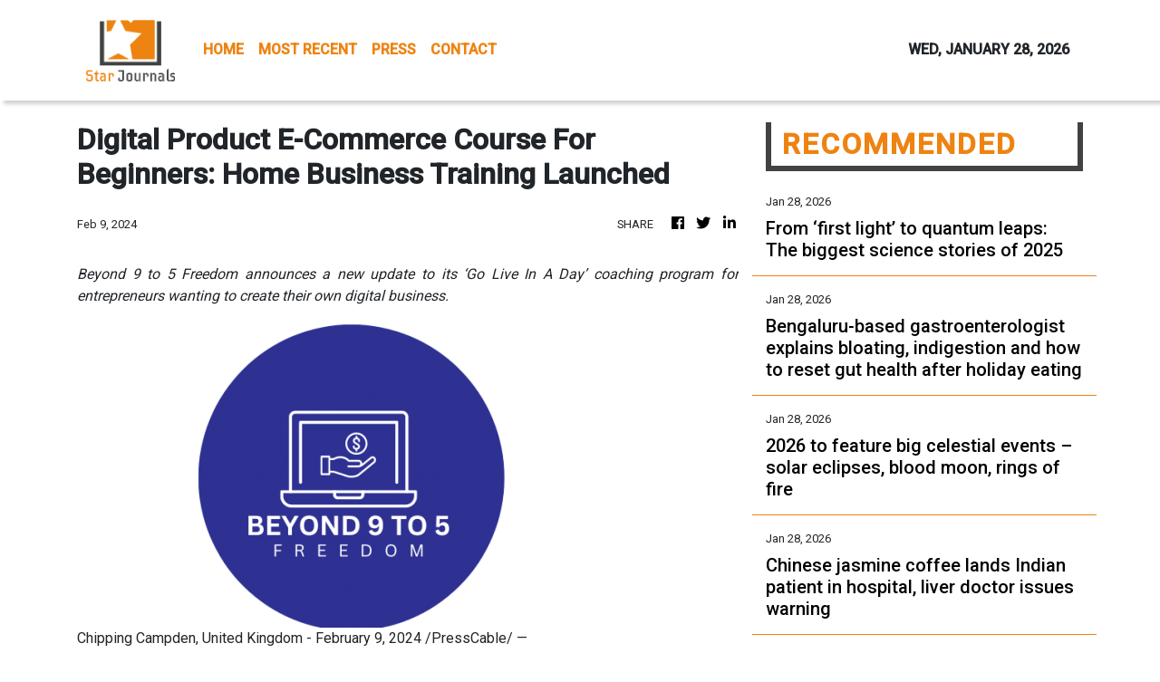

--- FILE ---
content_type: text/html; charset=utf-8
request_url: https://us-central1-vertical-news-network.cloudfunctions.net/get/fetch-include-rss
body_size: 28243
content:
[
  {
    "id": 109974717,
    "title": "From ‘first light’ to quantum leaps: The biggest science stories of 2025",
    "summary": "2025 was a year of many firsts, from breakthroughs in astronomy to medicine to quantum computing. As the year draws to a close, we take a look at some of the biggest science stories of the year, and why they matter.",
    "slug": "from-first-light-to-quantum-leaps-the-biggest-science-stories-of-2025",
    "link": "https://www.livemint.com/science/news/from-first-light-to-quantum-leaps-the-biggest-science-stories-of-2025-11767177592717.html",
    "date_published": "2026-01-28T14:08:11.000Z",
    "images": "https://www.livemint.com/lm-img/img/2025/12/31/1600x900/logo/sky-space-dark-galaxy_1767177977486_1767177983967.jpg",
    "categories": "3492,4637,1005,1432,1436,2688,3484,3493,3552,3563,3566,4645,4654,4671,4728,4743,4751,4752,4758,4771,4772,4779,4780,4794,4795,4796,4797",
    "img_id": "0",
    "caption": "",
    "country": "Worldwide",
    "source_type": "rss",
    "source": "Mint"
  },
  {
    "id": 109832006,
    "title": "Bengaluru‑based gastroenterologist explains bloating, indigestion and how to reset gut health after holiday eating",
    "summary": "The festive season brings joy, but it can also disrupt digestion due to the consumption of rich foods, irregular eating habits, and inadequate hydration. Symptoms such as bloating and discomfort may arise, especially for individuals with pre-existing gut issues.&nbsp;",
    "slug": "bengalurubased-gastroenterologist-explains-bloating-indigestion-and-how-to-reset-gut-health-after-holiday-eating",
    "link": "https://www.livemint.com/science/health/holiday-eating-and-gut-health-gastroenterologist-explains-causes-of-bloating-indigestion-and-how-to-reset-digestion-11767073407649.html",
    "date_published": "2026-01-28T14:08:11.000Z",
    "images": "https://www.livemint.com/lm-img/img/2025/12/30/1600x900/logo/gut_health_1698052112769_1767074394381.jpg",
    "categories": "3492,4637,1005,1432,1436,2688,3484,3493,3552,3563,3566,4645,4654,4671,4728,4743,4751,4752,4758,4771,4772,4779,4780,4794,4795,4796,4797",
    "img_id": "0",
    "caption": "",
    "country": "Worldwide",
    "source_type": "rss",
    "source": "Mint"
  },
  {
    "id": 109779435,
    "title": "2026 to feature big celestial events –  solar eclipses, blood moon, rings of fire",
    "summary": "The first eclipse of 2026 will be a ‘ring of fire’ solar eclipse that will happen on February 17, 2026. During this time, 96% of the sun will be hidden by the moon for up to 2 minutes and 20 seconds. It can only be seen from far parts of Antarctica",
    "slug": "2026-to-feature-big-celestial-events-solar-eclipses-blood-moon-rings-of-fire",
    "link": "https://www.livemint.com/science/news/2026-to-feature-big-celestial-events-solar-eclipses-blood-moon-rings-of-fire-11767023510762.html",
    "date_published": "2026-01-28T14:08:11.000Z",
    "images": "https://www.livemint.com/lm-img/img/2025/12/29/1600x900/logo/Cosmic-Highlights-2_1767023562094_1767023581364.jpg",
    "categories": "3492,4637,1005,1432,1436,2688,3484,3493,3552,3563,3566,4645,4654,4671,4728,4743,4751,4752,4758,4771,4772,4779,4780,4794,4795,4796,4797",
    "img_id": "0",
    "caption": "",
    "country": "Worldwide",
    "source_type": "rss",
    "source": "Mint"
  },
  {
    "id": 109758541,
    "title": "Chinese jasmine coffee lands Indian patient in hospital, liver doctor issues warning",
    "summary": "An Indian liver specialist has issued a warning against consuming unregulated “exotic” herbal beverages after a patient developed severe hepatitis and jaundice linked to a Chinese jasmine-flavoured coffee.",
    "slug": "chinese-jasmine-coffee-lands-indian-patient-in-hospital-liver-doctor-issues-warning",
    "link": "https://www.livemint.com/science/health/chinese-jasmine-coffee-lands-indian-patient-in-hospital-liver-doctor-issues-warning-11767014826383.html",
    "date_published": "2026-01-28T14:08:11.000Z",
    "images": "https://www.livemint.com/lm-img/img/2025/12/29/1600x900/logo/pexels-photo-302902_1767015024905_1767015041305.jpeg",
    "categories": "3492,4637,1005,1432,1436,2688,3484,3493,3552,3563,3566,4645,4654,4671,4728,4743,4751,4752,4758,4771,4772,4779,4780,4794,4795,4796,4797",
    "img_id": "0",
    "caption": "",
    "country": "Worldwide",
    "source_type": "rss",
    "source": "Mint"
  },
  {
    "id": 109740329,
    "title": "Perfectionism in highly successful kids linked to higher anxiety, depression – Expert flags worrying parenting trend",
    "summary": "Everyday stressors become more manageable when the children stop believing they are only a grade or a score, and start feeling like a person who matters in the world, the expert said.",
    "slug": "perfectionism-in-highly-successful-kids-linked-to-higher-anxiety-depression-expert-flags-worrying-parenting-trend",
    "link": "https://www.livemint.com/science/health/perfectionism-in-highly-successful-kids-linked-to-higher-anxiety-depression-expert-flags-worrying-parenting-trend-11766992780366.html",
    "date_published": "2026-01-28T14:08:11.000Z",
    "images": "https://www.livemint.com/lm-img/img/2025/12/29/1600x900/logo/pexels-photo-3760279_1766993549278_1766993583857.jpeg",
    "categories": "3492,4637,1005,1432,1436,2688,3484,3493,3552,3563,3566,4645,4654,4671,4728,4743,4751,4752,4758,4771,4772,4779,4780,4794,4795,4796,4797",
    "img_id": "0",
    "caption": "",
    "country": "Worldwide",
    "source_type": "rss",
    "source": "Mint"
  },
  {
    "id": 113036379,
    "title": "Hygon’s chips ‘safe’ from AMD security flaw amid China’s tech self-reliance drive",
    "summary": "Chips from Chinese semiconductor designer Hygon Information Technology were found unaffected by a recently disclosed vulnerability in products developed by its US tech licenser and former joint venture partner Advanced Micro Devices (AMD), according to analysts, which showed progress in China’s self-reliance drive.\nHygon’s central processing units (CPUs), which were developed under a licence to use AMD’s X86-based Zen chip architecture, did not have the hardware security flaw that affected a...",
    "slug": "hygons-chips-safe-from-amd-security-flaw-amid-chinas-tech-selfreliance-drive",
    "link": "https://www.scmp.com/tech/tech-trends/article/3341570/hygons-chips-safe-amd-security-flaw-amid-chinas-tech-self-reliance-drive?utm_source=rss_feed",
    "date_published": "2026-01-28T14:00:12.000Z",
    "images": "https://cdn.i-scmp.com/sites/default/files/styles/1280x720/public/d8/images/canvas/2026/01/28/c2b7de78-d1f9-450b-8d03-a32821e57327_cc0a6030.jpg?itok=aE2A0UmD&v=1769599275",
    "categories": "3492,4637,1005,1432,1436,2688,3484,3493,3552,3563,3566,4645,4654,4671,4728,4743,4751,4752,4758,4771,4772,4779,4780,4794,4795,4796,4797",
    "img_id": "0",
    "caption": "",
    "country": "Worldwide",
    "source_type": "rss",
    "source": "South China Morning Post"
  },
  {
    "id": 113040465,
    "title": "Why We Can’t Let AI Take the Wheel of Cyber Defense",
    "summary": "The fastest way to squander the promise of AI is to mistake automation for assurance, and novelty for resilience.\nThe post Why We Can’t Let AI Take the Wheel of Cyber Defense appeared first on SecurityWeek.",
    "slug": "why-we-cant-let-ai-take-the-wheel-of-cyber-defense",
    "link": "https://www.securityweek.com/why-we-cant-let-ai-take-the-wheel-of-cyber-defense/",
    "date_published": "2026-01-28T14:00:00.000Z",
    "images": "",
    "categories": "3492,4637,1005,1432,1436,2688,3484,3493,3552,3563,3566,4645,4654,4671,4728,4743,4751,4752,4758,4771,4772,4779,4780,4794,4795,4796,4797",
    "img_id": "0",
    "caption": "",
    "country": "Worldwide",
    "source_type": "rss",
    "source": "SecurityWeek"
  },
  {
    "id": 113032473,
    "title": "Redwood attracts Google for its $425M Series E as AI power needs rise",
    "summary": "Google is the latest investor to back Redwood Materials as the battery recycling startup scales a new energy storage venture to power AI data centers and other industrial sites.",
    "slug": "redwood-attracts-google-for-its-425m-series-e-as-ai-power-needs-rise",
    "link": "https://techcrunch.com/2026/01/28/redwood-attracts-google-for-its-425m-series-e-as-ai-power-needs-rise/",
    "date_published": "2026-01-28T14:00:00.000Z",
    "images": "",
    "categories": "3492,4637,1005,1432,1436,2688,3484,3493,3552,3563,3566,4645,4654,4671,4728,4743,4751,4752,4758,4771,4772,4779,4780,4794,4795,4796,4797",
    "img_id": "0",
    "caption": "",
    "country": "Worldwide",
    "source_type": "rss",
    "source": "TechCrunch"
  },
  {
    "id": 113032472,
    "title": "Snap gets serious about Specs, spins AR glasses into standalone company",
    "summary": "The social media company's smartglasses are set to be released to the public later this year.",
    "slug": "snap-gets-serious-about-specs-spins-ar-glasses-into-standalone-company",
    "link": "https://techcrunch.com/2026/01/28/snap-gets-serious-about-specs-spins-ar-glasses-into-standalone-company/",
    "date_published": "2026-01-28T14:00:00.000Z",
    "images": "",
    "categories": "3492,4637,1005,1432,1436,2688,3484,3493,3552,3563,3566,4645,4654,4671,4728,4743,4751,4752,4758,4771,4772,4779,4780,4794,4795,4796,4797",
    "img_id": "0",
    "caption": "",
    "country": "Worldwide",
    "source_type": "rss",
    "source": "TechCrunch"
  },
  {
    "id": 113032487,
    "title": "Explosive 'Arctic Hurricane' set to slam US East Coast with life-threatening subzero cold",
    "summary": "Meteorologists warn that a bomb cyclone could strike the East Coast with the power of a hurricane, bringing more snow and dangerously cold temperatures.",
    "slug": "explosive-arctic-hurricane-set-to-slam-us-east-coast-with-lifethreatening-subzero-cold",
    "link": "https://www.dailymail.co.uk/sciencetech/article-15503383/winter-storm-arctic-hurricane-East-Coast-weather.html?ns_mchannel=rss&ns_campaign=1490&ito=1490",
    "date_published": "2026-01-28T13:54:07.000Z",
    "images": "https://i.dailymail.co.uk/1s/2026/01/27/23/105838011-0-image-m-15_1769556161850.jpg",
    "categories": "3492,4637,1005,1432,1436,2688,3484,3493,3552,3563,3566,4645,4654,4671,4728,4743,4751,4752,4758,4771,4772,4779,4780,4794,4795,4796,4797",
    "img_id": "0",
    "caption": "",
    "country": "Worldwide",
    "source_type": "rss",
    "source": "Daily Mail"
  },
  {
    "id": 113032488,
    "title": "WhatsApp has quietly introduced a new 'LOCKDOWN' mode - here's how you can try it",
    "summary": "WhatsApp has launched a major security update as it unveils its new 'lockdown' mode.",
    "slug": "whatsapp-has-quietly-introduced-a-new-lockdown-mode-heres-how-you-can-try-it",
    "link": "https://www.dailymail.co.uk/sciencetech/article-15505381/WhatsApp-lockdown-mode-privacy-setting.html?ns_mchannel=rss&ns_campaign=1490&ito=1490",
    "date_published": "2026-01-28T13:51:49.000Z",
    "images": "https://i.dailymail.co.uk/1s/2026/01/28/12/105896537-0-image-a-27_1769605150453.jpg",
    "categories": "3492,4637,1005,1432,1436,2688,3484,3493,3552,3563,3566,4645,4654,4671,4728,4743,4751,4752,4758,4771,4772,4779,4780,4794,4795,4796,4797",
    "img_id": "0",
    "caption": "",
    "country": "Worldwide",
    "source_type": "rss",
    "source": "Daily Mail"
  },
  {
    "id": 113037358,
    "title": "UK pushes Google to allow sites to opt out of AI Overviews",
    "summary": "BRITAIN-ALPHABET-SEARCH:UK pushes Google to allow sites to opt out of AI Overviews",
    "slug": "uk-pushes-google-to-allow-sites-to-opt-out-of-ai-overviews",
    "link": "https://www.livemint.com/technology/uk-pushes-google-to-allow-sites-to-opt-out-of-ai-overviews-11769608285786.html",
    "date_published": "2026-01-28T13:51:25.000Z",
    "images": "https://www.livemint.com/lm-img/img/2024/12/18/1600x900/logo/tech4_1734536476058_1734536482186.png",
    "categories": "3492,4637,1005,1432,1436,2688,3484,3493,3552,3563,3566,4645,4654,4671,4728,4743,4751,4752,4758,4771,4772,4779,4780,4794,4795,4796,4797",
    "img_id": "0",
    "caption": "",
    "country": "Worldwide",
    "source_type": "rss",
    "source": "Mint"
  },
  {
    "id": 113034075,
    "title": "Clawdbot (Now Moltbot) Explained: What is It and Why is It Going Viral?",
    "summary": "Moltbot, the viral open-source AI assistant formerly known as Clawdbot, has captured attention for its ability to automate tasks such as email management, flight bookings and calendar scheduling. Designed to run locally and work through messaging apps, it maintains memory and executes actions proactively. A trademark challenge from Anthropic prompted the rebrand, but ...",
    "slug": "clawdbot-now-moltbot-explained-what-is-it-and-why-is-it-going-viral",
    "link": "https://www.gadgets360.com/ai/features/clawdbot-moltbot-explained-what-is-it-and-why-is-it-going-viral-10901218#rss-gadgets-all",
    "date_published": "2026-01-28T13:46:10.000Z",
    "images": "",
    "categories": "3492,4637,1005,1432,1436,2688,3484,3493,3552,3563,3566,4645,4654,4671,4728,4743,4751,4752,4758,4771,4772,4779,4780,4794,4795,4796,4797",
    "img_id": "0",
    "caption": "",
    "country": "Worldwide",
    "source_type": "rss",
    "source": "Gadgets360"
  },
  {
    "id": 113034076,
    "title": "QCY SP7 Bluetooth Speaker Review: Soundbar-Like Loudness in a Portable Pack",
    "summary": "QCY SP7 Bluetooth speaker was recently launched in India. Currently listed on the company’s online store at Rs. 5,999 and Rs. 3,999 on Flipkart, the new Bluetooth speaker offers soundbar-level performance, which is impressive for its under-Rs. 6,000 price in the country. The new Bluetooth speaker, owing to its 40W total output, has a loud soundscape. It has a ba...",
    "slug": "qcy-sp7-bluetooth-speaker-review-soundbarlike-loudness-in-a-portable-pack",
    "link": "https://www.gadgets360.com/audio/reviews/qcy-sp7-bluetooth-speaker-review-10901091#rss-gadgets-all",
    "date_published": "2026-01-28T13:27:49.000Z",
    "images": "",
    "categories": "3492,4637,1005,1432,1436,2688,3484,3493,3552,3563,3566,4645,4654,4671,4728,4743,4751,4752,4758,4771,4772,4779,4780,4794,4795,4796,4797",
    "img_id": "0",
    "caption": "",
    "country": "Worldwide",
    "source_type": "rss",
    "source": "Gadgets360"
  },
  {
    "id": 113036380,
    "title": "Amazon cuts 16,000 jobs amid AI shift, post-pandemic restructuring",
    "summary": "Amazon is slashing about 16,000 corporate jobs in the second round of mass lay-offs for the e-commerce company in three months.\nThe tech giant has said it plans to use generative artificial intelligence to replace corporate workers. It has also been reducing a workforce that increased during the pandemic.\nBeth Galetti, a senior vice-president at Amazon, said in a blog post on Wednesday that the company has been “reducing layers, increasing ownership, and removing bureaucracy”.\nThe company did...",
    "slug": "amazon-cuts-16000-jobs-amid-ai-shift-postpandemic-restructuring",
    "link": "https://www.scmp.com/news/world/united-states-canada/article/3341581/amazon-cuts-16000-jobs-amid-ai-shift-post-pandemic-restructuring?utm_source=rss_feed",
    "date_published": "2026-01-28T13:24:47.000Z",
    "images": "https://cdn.i-scmp.com/sites/default/files/styles/1280x720/public/d8/images/canvas/2026/01/28/40f3a32b-250a-4d1c-a12c-0d74070fecdd_8118601e.jpg?itok=xEfyc898&v=1769606498",
    "categories": "3492,4637,1005,1432,1436,2688,3484,3493,3552,3563,3566,4645,4654,4671,4728,4743,4751,4752,4758,4771,4772,4779,4780,4794,4795,4796,4797",
    "img_id": "0",
    "caption": "",
    "country": "Worldwide",
    "source_type": "rss",
    "source": "South China Morning Post"
  },
  {
    "id": 113034077,
    "title": "The Generalist Vs The Specialist: Why the Redmi Note Remains Xiaomi’s Easiest Recommendation",
    "summary": "Ahead of the Redmi Note 15 Pro series India launch, Gadgets 360 spoke to Xiaomi's Sandeep Sarma, Assistant Director, Marketing and PR, to discuss the new devices.",
    "slug": "the-generalist-vs-the-specialist-why-the-redmi-note-remains-xiaomis-easiest-recommendation",
    "link": "https://www.gadgets360.com/mobiles/features/why-the-redmi-note-remains-xiaomi-s-easiest-recommendation-xiaomi-sandeep-sarma-interview-10900993#rss-gadgets-all",
    "date_published": "2026-01-28T13:13:03.000Z",
    "images": "",
    "categories": "3492,4637,1005,1432,1436,2688,3484,3493,3552,3563,3566,4645,4654,4671,4728,4743,4751,4752,4758,4771,4772,4779,4780,4794,4795,4796,4797",
    "img_id": "0",
    "caption": "",
    "country": "Worldwide",
    "source_type": "rss",
    "source": "Gadgets360"
  },
  {
    "id": 112996880,
    "title": "Amazon confirms 16,000 job cuts after accidental email",
    "summary": "The technology giant confirmed the redundancies hours after it told staff in an email sent in error.",
    "slug": "amazon-confirms-16000-job-cuts-after-accidental-email",
    "link": "https://www.bbc.com/news/articles/cx2ywzxlxnlo?at_medium=RSS&at_campaign=rss",
    "date_published": "2026-01-28T13:11:09.000Z",
    "images": "https://ichef.bbci.co.uk/ace/standard/240/cpsprodpb/ceca/live/1b3c5410-faf7-11f0-8d99-4d63080b9583.jpg",
    "categories": "3492,4637,1005,1432,1436,2688,3484,3493,3552,3563,3566,4645,4654,4671,4728,4743,4751,4752,4758,4771,4772,4779,4780,4794,4795,4796,4797",
    "img_id": "0",
    "caption": "",
    "country": "Worldwide",
    "source_type": "rss",
    "source": "BBC "
  },
  {
    "id": 110644901,
    "title": "I'm a tech expert and these John Lewis January deals on TVs, Apple products, headphones and more are too good to miss",
    "summary": "With February just around the corner, there are only a few days left to grab some bargains in John Lewis's big January Sale.",
    "slug": "im-a-tech-expert-and-these-john-lewis-january-deals-on-tvs-apple-products-headphones-and-more-are-too-good-to-miss",
    "link": "https://www.dailymail.co.uk/sciencetech/article-15435991/John-Lewis-January-sale-tech-deals.html?ns_mchannel=rss&ns_campaign=1490&ito=1490",
    "date_published": "2026-01-28T13:10:28.000Z",
    "images": "https://i.dailymail.co.uk/1s/2026/01/06/10/105268121-0-image-a-48_1767694356611.jpg",
    "categories": "3492,4637,1005,1432,1436,2688,3484,3493,3552,3563,3566,4645,4654,4671,4728,4743,4751,4752,4758,4771,4772,4779,4780,4794,4795,4796,4797",
    "img_id": "0",
    "caption": "",
    "country": "Worldwide",
    "source_type": "rss",
    "source": "Daily Mail"
  },
  {
    "id": 113036381,
    "title": "Moonshot’s newest release narrows US-China AI model development gap: analysts",
    "summary": "Moonshot AI’s newest release, Kimi K2.5, has narrowed the gap between the US and China to the closest it has ever been in the development of artificial intelligence models, according to third-party evaluations.\nThat feat by the Beijing-based start-up, founded in March 2023, has raised questions about the efficacy of US policies – most notably, export controls on advanced semiconductors – to constrain China’s AI development efforts, said Kyle Chan, a fellow of the John L Thornton China Centre at...",
    "slug": "moonshots-newest-release-narrows-uschina-ai-model-development-gap-analysts",
    "link": "https://www.scmp.com/tech/tech-trends/article/3341580/moonshots-newest-release-narrows-us-china-ai-model-development-gap-analysts?utm_source=rss_feed",
    "date_published": "2026-01-28T13:00:10.000Z",
    "images": "https://cdn.i-scmp.com/sites/default/files/styles/1280x720/public/d8/images/canvas/2026/01/28/4fe05e5c-87cf-4b3a-aeaf-79d3b7030eed_5be1dfbb.jpg?itok=agsy3Yvt&v=1769605208",
    "categories": "3492,4637,1005,1432,1436,2688,3484,3493,3552,3563,3566,4645,4654,4671,4728,4743,4751,4752,4758,4771,4772,4779,4780,4794,4795,4796,4797",
    "img_id": "0",
    "caption": "",
    "country": "Worldwide",
    "source_type": "rss",
    "source": "South China Morning Post"
  },
  {
    "id": 113040466,
    "title": "Rein Security Emerges From Stealth With $8M, Bringing Inside-Out AppSec Approach",
    "summary": "Rein aims to close the production visibility gap by stopping attacks inside the application runtime.\nThe post Rein Security Emerges From Stealth With $8M, Bringing Inside-Out AppSec Approach appeared first on SecurityWeek.",
    "slug": "rein-security-emerges-from-stealth-with-8m-bringing-insideout-appsec-approach",
    "link": "https://www.securityweek.com/rein-security-emerges-from-stealth-with-8m-bringing-inside-out-protection-to-appsec/",
    "date_published": "2026-01-28T13:00:00.000Z",
    "images": "",
    "categories": "3492,4637,1005,1432,1436,2688,3484,3493,3552,3563,3566,4645,4654,4671,4728,4743,4751,4752,4758,4771,4772,4779,4780,4794,4795,4796,4797",
    "img_id": "0",
    "caption": "",
    "country": "Worldwide",
    "source_type": "rss",
    "source": "SecurityWeek"
  },
  {
    "id": 113034078,
    "title": "Best Smartphones Under Rs 60,000 in India: Vivo X200T, OnePlus 15R, iPhone 16e and More",
    "summary": "Smartphones under Rs. 60,000 in India come with a range of features, and several near-flagship options across Android and iOS. The Vivo X200T focuses on display quality, cameras, and fast charging, while the Oppo Reno 15 Pro Mini targets users who want a compact phone with powerful cameras. OnePlus 15R delivers high-performance and long battery life, and the iQOO 13 c...",
    "slug": "best-smartphones-under-rs-60000-in-india-vivo-x200t-oneplus-15r-iphone-16e-and-more",
    "link": "https://www.gadgets360.com/mobiles/features/best-smartphones-under-rs-60000-in-india-vivo-oppo-oneplus-iqoo-apple-iphone-10900888#rss-gadgets-all",
    "date_published": "2026-01-28T12:59:16.000Z",
    "images": "",
    "categories": "3492,4637,1005,1432,1436,2688,3484,3493,3552,3563,3566,4645,4654,4671,4728,4743,4751,4752,4758,4771,4772,4779,4780,4794,4795,4796,4797",
    "img_id": "0",
    "caption": "",
    "country": "Worldwide",
    "source_type": "rss",
    "source": "Gadgets360"
  },
  {
    "id": 113037873,
    "title": "EU strengthens space autonomy by signing Ariane 6 launch contract for Galileo satellites",
    "summary": "EU strengthens space autonomy by signing Ariane 6 launch contract for Galileo satellitesThe European Union Agency for the Space Programme  and Arianespace have signed a new contract for the launch of the second pair of Galileo Second Generation  satellites with Europe’s Ariane 6 rocket...",
    "slug": "eu-strengthens-space-autonomy-by-signing-ariane-6-launch-contract-for-galileo-satellites",
    "link": "https://www.thenews.com.pk/latest/1390137-eu-strengthens-space-autonomy-by-signing-ariane-6-launch-contract-for-galileo-satellites",
    "date_published": "2026-01-28T12:48:00.000Z",
    "images": "https://www.thenews.com.pk/assets/uploads/2026-01-28/1390137_054743_updates.jpg",
    "categories": "3492,4637,1005,1432,1436,2688,3484,3493,3552,3563,3566,4645,4654,4671,4728,4743,4751,4752,4758,4771,4772,4779,4780,4794,4795,4796,4797",
    "img_id": "0",
    "caption": "",
    "country": "Worldwide",
    "source_type": "rss",
    "source": "The News International"
  },
  {
    "id": 113034079,
    "title": "Google AI Plus Plan Expanded Globally as the Most Affordable Gemini Subscription",
    "summary": "Google has now expanded its most affordable artificial intelligence (AI) subscription globally. On Wednesday, the Mountain View-based tech giant announced that the Google AI Plus plan will be available everywhere it has a paid subscription available, rolling it out to 165 countries and territories. Interestingly, the US is in the last batch of regions to receive this ...",
    "slug": "google-ai-plus-plan-expanded-globally-as-the-most-affordable-gemini-subscription",
    "link": "https://www.gadgets360.com/ai/news/google-ai-plus-plan-expanded-globally-most-affordable-gemini-subscription-10900785#rss-gadgets-all",
    "date_published": "2026-01-28T12:45:59.000Z",
    "images": "",
    "categories": "3492,4637,1005,1432,1436,2688,3484,3493,3552,3563,3566,4645,4654,4671,4728,4743,4751,4752,4758,4771,4772,4779,4780,4794,4795,4796,4797",
    "img_id": "0",
    "caption": "",
    "country": "Worldwide",
    "source_type": "rss",
    "source": "Gadgets360"
  },
  {
    "id": 113037874,
    "title": " Black Moon: When the next one occurs and why it happens",
    "summary": "Black Moon: When the next one occurs and why it happensA Black Moon is not an official astronomical term but rather a popular name for a distinct lunar phenomenon involving the New Moon. A New Moon occurs when the Moon is positioned between Earth and the Sun, because its illuminated side...",
    "slug": "-black-moon-when-the-next-one-occurs-and-why-it-happens",
    "link": "https://www.thenews.com.pk/latest/1390135-black-moon-when-the-next-one-occurs-and-why-it-happens",
    "date_published": "2026-01-28T12:45:00.000Z",
    "images": "https://www.thenews.com.pk/assets/uploads/2026-01-28/1390135_054525_updates.jpg",
    "categories": "3492,4637,1005,1432,1436,2688,3484,3493,3552,3563,3566,4645,4654,4671,4728,4743,4751,4752,4758,4771,4772,4779,4780,4794,4795,4796,4797",
    "img_id": "0",
    "caption": "",
    "country": "Worldwide",
    "source_type": "rss",
    "source": "The News International"
  },
  {
    "id": 113039342,
    "title": "Two High-Severity n8n Flaws Allow Authenticated Remote Code Execution",
    "summary": "Cybersecurity researchers have disclosed two new security flaws in the n8n workflow automation platform, including a crucial vulnerability that could result in remote code execution.\nThe weaknesses, discovered by the JFrog Security Research team, are listed below -\n\nCVE-2026-1470 (CVSS score: 9.9) - An eval injection vulnerability that could allow an authenticated user to bypass the Expression",
    "slug": "two-highseverity-n8n-flaws-allow-authenticated-remote-code-execution",
    "link": "https://thehackernews.com/2026/01/two-high-severity-n8n-flaws-allow.html",
    "date_published": "2026-01-28T12:43:00.000Z",
    "images": "https://blogger.googleusercontent.com/img/b/R29vZ2xl/AVvXsEhW94x6FIasfUAUj1l0mDp4cnVeR5PmfPV85I4_GuIlUqCVlMX0bthAcsA9oHJJz8d3gXUo74yw4d2kG3FnDnFe0zz_CzVY6Hyy8biL_gMKKaErWM3p15lAdh5xQnBBb6RhHSgKmpM3RLx1wccjhlKJc6I6lrO8M7SFIs3ezfEXuieA11PIJ1D7Z4nSaLb2/s1600/n8n.jpg",
    "categories": "3492,4637,1005,1432,1436,2688,3484,3493,3552,3563,3566,4645,4654,4671,4728,4743,4751,4752,4758,4771,4772,4779,4780,4794,4795,4796,4797",
    "img_id": "0",
    "caption": "",
    "country": "Worldwide",
    "source_type": "rss",
    "source": "The Hacker News"
  },
  {
    "id": 113032482,
    "title": "Revealed: The outdated British slang terms for sex that have been consigned to history - with 'how's your father' topping the list",
    "summary": "A new survey by Perspectus Global has revealed the once-popular terms that have been consigned to history.",
    "slug": "revealed-the-outdated-british-slang-terms-for-sex-that-have-been-consigned-to-history-with-hows-your-father-topping-the-list",
    "link": "https://www.dailymail.co.uk/sciencetech/article-15504951/British-slang-words-sex-consigned-history.html?ns_mchannel=rss&ns_campaign=1490&ito=1490",
    "date_published": "2026-01-28T12:40:56.000Z",
    "images": "https://i.dailymail.co.uk/1s/2026/01/28/10/105892931-0-image-a-44_1769597076590.jpg",
    "categories": "3492,4637,1005,1432,1436,2688,3484,3493,3552,3563,3566,4645,4654,4671,4728,4743,4751,4752,4758,4771,4772,4779,4780,4794,4795,4796,4797",
    "img_id": "0",
    "caption": "",
    "country": "Worldwide",
    "source_type": "rss",
    "source": "Daily Mail"
  },
  {
    "id": 113037062,
    "title": "Emoticons can confuse LLMs, causing 'silent failures' in coding responses",
    "summary": "Large language models (LLMs), artificial intelligence (AI) systems that can process and generate texts in various languages, are now widely used by people worldwide. These models have proved to be effective in rapidly sourcing information, answering questions, creating written content for specific applications and writing computer code.",
    "slug": "emoticons-can-confuse-llms-causing-silent-failures-in-coding-responses",
    "link": "https://techxplore.com/news/2026-01-emoticons-llms-silent-failures-coding.html",
    "date_published": "2026-01-28T12:30:01.000Z",
    "images": "https://scx1.b-cdn.net/csz/news/tmb/2026/emoticons-can-confuse.jpg",
    "categories": "3492,4637,1005,1432,1436,2688,3484,3493,3552,3563,3566,4645,4654,4671,4728,4743,4751,4752,4758,4771,4772,4779,4780,4794,4795,4796,4797",
    "img_id": "0",
    "caption": "",
    "country": "Worldwide",
    "source_type": "rss",
    "source": "Techxplore"
  },
  {
    "id": 113034080,
    "title": "GST Portal Online: How to Login to GST Portal Online in India",
    "summary": "GST Portal is the final destination for GST registration, return filing, tax payments, refunds, and other compliance-related activities. It is the official platform for interacting with GST authorities. Here is a step-by-step guide on how to log in to the GST portal. Users can verify their identity using the OTP sent to their registered mobile number or email.",
    "slug": "gst-portal-online-how-to-login-to-gst-portal-online-in-india",
    "link": "https://www.gadgets360.com/how-to/features/gst-portal-india-log-in-step-by-step-guide-10900667#rss-gadgets-all",
    "date_published": "2026-01-28T12:28:34.000Z",
    "images": "",
    "categories": "3492,4637,1005,1432,1436,2688,3484,3493,3552,3563,3566,4645,4654,4671,4728,4743,4751,4752,4758,4771,4772,4779,4780,4794,4795,4796,4797",
    "img_id": "0",
    "caption": "",
    "country": "Worldwide",
    "source_type": "rss",
    "source": "Gadgets360"
  },
  {
    "id": 113034081,
    "title": "How to Share Your Contact Card Using the New Aadhaar App: A Step-by-Step Guide",
    "summary": "While the new Aadhaar app primarily focuses on providing Aadhaar-related services, such as downloading and sharing their digital ID, adding a biometric lock, updating mobile number and address, or even reviewing a request from a member of the family. But that’s not all. It also lets users share their contact information as an easy-to-use QR code.",
    "slug": "how-to-share-your-contact-card-using-the-new-aadhaar-app-a-stepbystep-guide",
    "link": "https://www.gadgets360.com/apps/features/new-aadhaar-app-how-to-share-your-contact-card-step-by-step-guide-10900435#rss-gadgets-all",
    "date_published": "2026-01-28T12:06:45.000Z",
    "images": "",
    "categories": "3492,4637,1005,1432,1436,2688,3484,3493,3552,3563,3566,4645,4654,4671,4728,4743,4751,4752,4758,4771,4772,4779,4780,4794,4795,4796,4797",
    "img_id": "0",
    "caption": "",
    "country": "Worldwide",
    "source_type": "rss",
    "source": "Gadgets360"
  },
  {
    "id": 113036382,
    "title": "Beijing clears Nvidia’s H200 imports, ending chip uncertainty for China tech giants",
    "summary": "Beijing has begun approving imports of Nvidia’s H200 graphics processing units (GPUs), according to two sources familiar with the matter, ending regulatory uncertainty over the US tech giant’s second most powerful artificial intelligence chip.\nThe first batch was expected to go to Big Tech companies, which were in urgent need of the GPU, a source said. However, access for state-backed companies, such as telecommunication network operators, was expected to remain under tight control, the source...",
    "slug": "beijing-clears-nvidias-h200-imports-ending-chip-uncertainty-for-china-tech-giants",
    "link": "https://www.scmp.com/tech/big-tech/article/3341568/beijing-clears-nvidias-h200-imports-ending-chip-uncertainty-china-tech-giants?utm_source=rss_feed",
    "date_published": "2026-01-28T12:00:12.000Z",
    "images": "https://cdn.i-scmp.com/sites/default/files/styles/1280x720/public/d8/images/canvas/2026/01/28/f5c094ae-6f9d-448d-9b71-6f78061cc37a_8f28bba6.jpg?itok=lycOXGof&v=1769598137",
    "categories": "3492,4637,1005,1432,1436,2688,3484,3493,3552,3563,3566,4645,4654,4671,4728,4743,4751,4752,4758,4771,4772,4779,4780,4794,4795,4796,4797",
    "img_id": "0",
    "caption": "",
    "country": "Worldwide",
    "source_type": "rss",
    "source": "South China Morning Post"
  },
  {
    "id": 113032483,
    "title": "Chicken or beef... or crocodile? These are the BEST meats for your health, according to a nutrition expert",
    "summary": "From budget hot-dog sausages costing pennies to dry-aged fillet of beef that can set diners back hundreds of pounds, meat takes pride of place in the diet of millions of people in Britain.",
    "slug": "chicken-or-beef-or-crocodile-these-are-the-best-meats-for-your-health-according-to-a-nutrition-expert",
    "link": "https://www.dailymail.co.uk/health/article-15504885/Chicken-beef-crocodile-BEST-meats-health-according-nutrition-expert.html?ns_mchannel=rss&ns_campaign=1490&ito=1490",
    "date_published": "2026-01-28T11:58:57.000Z",
    "images": "https://i.dailymail.co.uk/1s/2026/01/28/11/105893905-0-image-a-5_1769599199222.jpg",
    "categories": "3492,4637,1005,1432,1436,2688,3484,3493,3552,3563,3566,4645,4654,4671,4728,4743,4751,4752,4758,4771,4772,4779,4780,4794,4795,4796,4797",
    "img_id": "0",
    "caption": "",
    "country": "Worldwide",
    "source_type": "rss",
    "source": "Daily Mail"
  },
  {
    "id": 113039343,
    "title": "From Triage to Threat Hunts: How AI Accelerates SecOps",
    "summary": "If you work in security operations, the concept of the AI SOC agent is likely familiar. Early narratives promised total autonomy. Vendors seized on the idea of the \"Autonomous SOC\" and suggested a future where algorithms replaced analysts.\nThat future has not arrived. We have not seen mass layoffs or empty security operations centers. We have instead seen the emergence of a practical reality.",
    "slug": "from-triage-to-threat-hunts-how-ai-accelerates-secops",
    "link": "https://thehackernews.com/2026/01/from-triage-to-threat-hunts-how-ai.html",
    "date_published": "2026-01-28T11:55:00.000Z",
    "images": "https://blogger.googleusercontent.com/img/b/R29vZ2xl/AVvXsEghs8WHLFXdoOPjX8iPhC7ecFE52CMqypJ6IQ7vZIqEiCi7wpEiHdOI2XsSGqbTOVZiINMjvx-xQPV0t-KpwKnF-dHNYGG5yrNh-P_WLPbM2_fgRap6jTr9NOnfXuvgxZs9Xpd-JME7ArxhPMBrkOzHidNo7XjngGI-EtPDZ1eUIxb8-REtmvKWbZ2QhqY/s1600/prophet.jpg",
    "categories": "3492,4637,1005,1432,1436,2688,3484,3493,3552,3563,3566,4645,4654,4671,4728,4743,4751,4752,4758,4771,4772,4779,4780,4794,4795,4796,4797",
    "img_id": "0",
    "caption": "",
    "country": "Worldwide",
    "source_type": "rss",
    "source": "The Hacker News"
  },
  {
    "id": 113032458,
    "title": "Government offers UK adults free AI training for work",
    "summary": "The online lessons give advice on things such as how to prompt chatbots or complete admin tasks.",
    "slug": "government-offers-uk-adults-free-ai-training-for-work",
    "link": "https://www.bbc.com/news/articles/cp37prvp072o?at_medium=RSS&at_campaign=rss",
    "date_published": "2026-01-28T11:50:21.000Z",
    "images": "https://ichef.bbci.co.uk/ace/standard/240/cpsprodpb/10c9/live/c2700050-fc3d-11f0-851f-553096e4fe99.jpg",
    "categories": "3492,4637,1005,1432,1436,2688,3484,3493,3552,3563,3566,4645,4654,4671,4728,4743,4751,4752,4758,4771,4772,4779,4780,4794,4795,4796,4797",
    "img_id": "0",
    "caption": "",
    "country": "Worldwide",
    "source_type": "rss",
    "source": "BBC "
  },
  {
    "id": 113039344,
    "title": "Mustang Panda Deploys Updated COOLCLIENT Backdoor in Government Cyber Attacks",
    "summary": "Threat actors with ties to China have been observed using an updated version of a backdoor called COOLCLIENT in cyber espionage attacks in 2025 to facilitate comprehensive data theft from infected endpoints.\nThe activity has been attributed to Mustang Panda (aka Earth Preta, Fireant, HoneyMyte, Polaris, and Twill Typhoon) with the intrusions primarily directed against government entities located",
    "slug": "mustang-panda-deploys-updated-coolclient-backdoor-in-government-cyber-attacks",
    "link": "https://thehackernews.com/2026/01/mustang-panda-deploys-updated.html",
    "date_published": "2026-01-28T11:40:00.000Z",
    "images": "https://blogger.googleusercontent.com/img/b/R29vZ2xl/AVvXsEjbfyqOKlboKyz0aepCrCjmgfx7hVJKbZ5zcv_iQC6sUvz4vyarawc69b_BxxUdQYhl62-gOoWmlEDQywKqX4zRtKo7X_G_eZTCignSldlMeGxb6ZxhYRJTFn2L0f_FcdJS2FrlLq32HpdE1N_XqD639QIYNC9xGZymr8PNBLW_mU7uB6Oa4f759T_4t-0E/s1600/cyber.jpg",
    "categories": "3492,4637,1005,1432,1436,2688,3484,3493,3552,3563,3566,4645,4654,4671,4728,4743,4751,4752,4758,4771,4772,4779,4780,4794,4795,4796,4797",
    "img_id": "0",
    "caption": "",
    "country": "Worldwide",
    "source_type": "rss",
    "source": "The Hacker News"
  },
  {
    "id": 113034082,
    "title": "Redmi Note 15 Pro Series Colourways and Memory Configurations Listed on Amazon",
    "summary": "Redmi Note 15 Pro series, which includes the Note 15 Pro 5G and Note 15 Pro+ 5G, is set to be launched in India by the Chinese smartphone maker on January 29. A day ahead of their unveiling, the phones have been listed on Amazon, revealing the colourways and storage configurations. While the Redmi Note 15 Pro+ 5G will be offered in Carbon Black, Coffee Mocha, and Mira...",
    "slug": "redmi-note-15-pro-series-colourways-and-memory-configurations-listed-on-amazon",
    "link": "https://www.gadgets360.com/mobiles/news/redmi-note-15-pro-plus-series-colourways-storage-options-revealed-specifications-features-10900192#rss-gadgets-all",
    "date_published": "2026-01-28T11:29:11.000Z",
    "images": "",
    "categories": "3492,4637,1005,1432,1436,2688,3484,3493,3552,3563,3566,4645,4654,4671,4728,4743,4751,4752,4758,4771,4772,4779,4780,4794,4795,4796,4797",
    "img_id": "0",
    "caption": "",
    "country": "Worldwide",
    "source_type": "rss",
    "source": "Gadgets360"
  },
  {
    "id": 113032459,
    "title": "Amazon to Cut 16,000 Jobs in Latest Round of Layoffs",
    "summary": "The e-commerce giant has been cutting costs while pouring resources into building data centers to compete in the race to dominate artificial intelligence.",
    "slug": "amazon-to-cut-16000-jobs-in-latest-round-of-layoffs",
    "link": "https://www.nytimes.com/2026/01/28/technology/amazon-corporate-layoffs.html",
    "date_published": "2026-01-28T11:19:47.000Z",
    "images": "https://static01.nyt.com/images/2026/01/28/multimedia/amazon-layoffs-ltgm/amazon-layoffs-ltgm-mediumSquareAt3X.jpg",
    "categories": "3492,4637,1005,1432,1436,2688,3484,3493,3552,3563,3566,4645,4654,4671,4728,4743,4751,4752,4758,4771,4772,4779,4780,4794,4795,4796,4797",
    "img_id": "0",
    "caption": "",
    "country": "Worldwide",
    "source_type": "rss",
    "source": "New York Times"
  },
  {
    "id": 113034083,
    "title": "New ALMA Images Reveal Complex Rings Left Behind by Planet Formation",
    "summary": "Astronomers used ALMA to capture unprecedented images of young exoplanetary systems. The ARKS survey mapped 24 debris disks, revealing rings, gaps and collisions that trace planetary evolution. These snapshots expose chaotic transitional stages, helping scientists understand how newborn planets mature into stable systems like our own Solar System today globally.",
    "slug": "new-alma-images-reveal-complex-rings-left-behind-by-planet-formation",
    "link": "https://www.gadgets360.com/science/news/alma-captures-the-chaotic-teenage-years-of-exoplanetary-systems-10898993#rss-gadgets-all",
    "date_published": "2026-01-28T11:13:37.000Z",
    "images": "",
    "categories": "3492,4637,1005,1432,1436,2688,3484,3493,3552,3563,3566,4645,4654,4671,4728,4743,4751,4752,4758,4771,4772,4779,4780,4794,4795,4796,4797",
    "img_id": "0",
    "caption": "",
    "country": "Worldwide",
    "source_type": "rss",
    "source": "Gadgets360"
  },
  {
    "id": 113032484,
    "title": "Revealed: TikTok is now the most powerful travel agent, according to industry expert",
    "summary": "Now, many people are turning to social media to help plan their next holiday, according to Dragonpass chief marketing officer, Andrew Harrison-Chinn.",
    "slug": "revealed-tiktok-is-now-the-most-powerful-travel-agent-according-to-industry-expert",
    "link": "https://www.dailymail.co.uk/travel/article-15504973/TikTok-powerful-travel-agent-according-industry-expert.html?ns_mchannel=rss&ns_campaign=1490&ito=1490",
    "date_published": "2026-01-28T11:12:33.000Z",
    "images": "https://i.dailymail.co.uk/1s/2026/01/28/09/105891823-0-image-a-6_1769594183590.jpg",
    "categories": "3492,4637,1005,1432,1436,2688,3484,3493,3552,3563,3566,4645,4654,4671,4728,4743,4751,4752,4758,4771,4772,4779,4780,4794,4795,4796,4797",
    "img_id": "0",
    "caption": "",
    "country": "Worldwide",
    "source_type": "rss",
    "source": "Daily Mail"
  },
  {
    "id": 113034084,
    "title": "BSNL Bharat Connect Prepaid Plan With 365-Day Validity Launched; Telco's BSNL Superstar Premium Plan Gets Price Cut",
    "summary": "BSNL has launched the Bharat Connect prepaid plan in India, offering 365 days of validity with 2.6GB daily data, unlimited calls, and 100 SMS per day at Rs. 2,626. The plan is available for a limited period and can be recharged through the BReX platform. Alongside this, BSNL has reduced the price of its Superstar Premium broadband plan to Rs. 799 per month. The plan o...",
    "slug": "bsnl-bharat-connect-prepaid-plan-with-365day-validity-launched-telcos-bsnl-superstar-premium-plan-gets-price-cut",
    "link": "https://www.gadgets360.com/telecom/news/bsnl-bharat-connect-prepaid-plan-release-superstar-premium-price-cut-10899990#rss-gadgets-all",
    "date_published": "2026-01-28T11:04:30.000Z",
    "images": "",
    "categories": "3492,4637,1005,1432,1436,2688,3484,3493,3552,3563,3566,4645,4654,4671,4728,4743,4751,4752,4758,4771,4772,4779,4780,4794,4795,4796,4797",
    "img_id": "0",
    "caption": "",
    "country": "Worldwide",
    "source_type": "rss",
    "source": "Gadgets360"
  },
  {
    "id": 113036383,
    "title": "‘Teach our children well’: Jack Ma urges changes to China’s rural education in AI era",
    "summary": "Education in China’s countryside should shift away from rote-based learning to focus on nurturing curiosity and creativity in the artificial intelligence era, Alibaba Group Holding founder Jack Ma said in a meeting with rural teachers on Monday.\nIn remarks published by the Jack Ma Foundation on Tuesday, former English teacher Ma said the dawn of the AI era posed a challenge for rural education, but also presented an opportunity to “return to the fundamentals of education”. Alibaba owns the South...",
    "slug": "teach-our-children-well-jack-ma-urges-changes-to-chinas-rural-education-in-ai-era",
    "link": "https://www.scmp.com/tech/tech-trends/article/3341543/teach-our-children-well-jack-ma-urges-changes-chinas-rural-education-ai-era?utm_source=rss_feed",
    "date_published": "2026-01-28T11:00:09.000Z",
    "images": "https://cdn.i-scmp.com/sites/default/files/styles/1280x720/public/d8/images/canvas/2026/01/28/d2c6998a-3fc9-450f-b854-1a07fb5d070a_68cfa2c6.jpg?itok=4Z3ZTBtH&v=1769591014",
    "categories": "3492,4637,1005,1432,1436,2688,3484,3493,3552,3563,3566,4645,4654,4671,4728,4743,4751,4752,4758,4771,4772,4779,4780,4794,4795,4796,4797",
    "img_id": "0",
    "caption": "",
    "country": "Worldwide",
    "source_type": "rss",
    "source": "South China Morning Post"
  },
  {
    "id": 113032481,
    "title": "A push to end a fractured approach to post-fire contamination removal",
    "summary": "Assemblymember John Harabedian is introducing new legislation that would create statewide science-based standards for the testing and removal of contamination left by wildfires.",
    "slug": "a-push-to-end-a-fractured-approach-to-postfire-contamination-removal",
    "link": "https://www.latimes.com/environment/story/2026-01-28/new-bill-aims-to-clarify-standards-for-post-fire-contamination-tests",
    "date_published": "2026-01-28T11:00:00.000Z",
    "images": "https://ca-times.brightspotcdn.com/dims4/default/b26568c/2147483647/strip/false/crop/3600x2347+0+0/resize/1500x978!/quality/75/?url=https%3A%2F%2Fcalifornia-times-brightspot.s3.amazonaws.com%2F57%2Fc9%2Fd09a9353437fa7e8fadb4cd464be%2F1493660-me-altadena-cleanup-05-ajs.jpg",
    "categories": "3492,4637,1005,1432,1436,2688,3484,3493,3552,3563,3566,4645,4654,4671,4728,4743,4751,4752,4758,4771,4772,4779,4780,4794,4795,4796,4797",
    "img_id": "0",
    "caption": "",
    "country": "Worldwide",
    "source_type": "rss",
    "source": "Los Angeles Times"
  },
  {
    "id": 113032480,
    "title": "Expiration of federal health insurance subsidies: What to know in California",
    "summary": "Thousands in California who rely on the state-run health insurance marketplace face premiums that are thousands of dollars higher as federal subsidies expire.",
    "slug": "expiration-of-federal-health-insurance-subsidies-what-to-know-in-california",
    "link": "https://www.latimes.com/business/story/2026-01-28/expiration-of-federal-health-insurance-subsidies-what-to-know-in-california",
    "date_published": "2026-01-28T11:00:00.000Z",
    "images": "https://ca-times.brightspotcdn.com/dims4/default/7106eea/2147483647/strip/false/crop/4588x3032+0+0/resize/1500x991!/quality/75/?url=https%3A%2F%2Fcalifornia-times-brightspot.s3.amazonaws.com%2F9e%2Fe9%2Faae43cc64d69a87d012f95492335%2Fla-photos-1staff-471508-la-me-covered-california4-mam.jpg",
    "categories": "3492,4637,1005,1432,1436,2688,3484,3493,3552,3563,3566,4645,4654,4671,4728,4743,4751,4752,4758,4771,4772,4779,4780,4794,4795,4796,4797",
    "img_id": "0",
    "caption": "",
    "country": "Worldwide",
    "source_type": "rss",
    "source": "Los Angeles Times"
  },
  {
    "id": 113032474,
    "title": "Waabi raises $1B and expands into robotaxis with Uber",
    "summary": "Waabi has secured a $750 million Series C round to accelerate autonomous trucking, and another roughly $250 million commitment from Uber to deploy 25,000 robotaxis exclusively on its platform.",
    "slug": "waabi-raises-1b-and-expands-into-robotaxis-with-uber",
    "link": "https://techcrunch.com/2026/01/28/waabi-raises-1b-and-expands-into-robotaxis-with-uber/",
    "date_published": "2026-01-28T11:00:00.000Z",
    "images": "",
    "categories": "3492,4637,1005,1432,1436,2688,3484,3493,3552,3563,3566,4645,4654,4671,4728,4743,4751,4752,4758,4771,4772,4779,4780,4794,4795,4796,4797",
    "img_id": "0",
    "caption": "",
    "country": "Worldwide",
    "source_type": "rss",
    "source": "TechCrunch"
  },
  {
    "id": 113034085,
    "title": "Samsung Galaxy S26 Series Listed on US FCC Database With Support for Satellite Connectivity",
    "summary": "The Samsung Galaxy S26, Galaxy S26+ and Galaxy S26 Ultra have passed through the FCC website, revealing a few details about the phones. They are likely to be the US variants of the phones and are expected to run on the Snapdragon 8 Elite Gen 5 for Galaxy chipset. The trio offers Wi-Fi 7 and  Bluetooth connectivity. They also support satellite connectivity.",
    "slug": "samsung-galaxy-s26-series-listed-on-us-fcc-database-with-support-for-satellite-connectivity",
    "link": "https://www.gadgets360.com/mobiles/news/samsung-galaxy-s26-plus-ultra-series-fcc-listing-specifications-features-10899815#rss-gadgets-all",
    "date_published": "2026-01-28T10:40:20.000Z",
    "images": "",
    "categories": "3492,4637,1005,1432,1436,2688,3484,3493,3552,3563,3566,4645,4654,4671,4728,4743,4751,4752,4758,4771,4772,4779,4780,4794,4795,4796,4797",
    "img_id": "0",
    "caption": "",
    "country": "Worldwide",
    "source_type": "rss",
    "source": "Gadgets360"
  },
  {
    "id": 113039345,
    "title": "Password Reuse in Disguise: An Often-Missed Risky Workaround",
    "summary": "When security teams discuss credential-related risk, the focus typically falls on threats such as phishing, malware, or ransomware. These attack methods continue to evolve and rightly command attention. However, one of the most persistent and underestimated risks to organizational security remains far more ordinary.\nNear-identical password reuse continues to slip past security controls, often",
    "slug": "password-reuse-in-disguise-an-oftenmissed-risky-workaround",
    "link": "https://thehackernews.com/2026/01/password-reuse-in-disguise-often-missed.html",
    "date_published": "2026-01-28T10:30:00.000Z",
    "images": "https://blogger.googleusercontent.com/img/b/R29vZ2xl/AVvXsEjYpmMp4cskBZ-rNTPTP2vOSKi-iVREeVHfeGAcK0DdP-QGwmWDF2R5IRqmNjQmYb7x9zjnle6EEoNOH_WTKG-YYuMQhoDJW0__i7rgSuLTKjLDlmHs4mC0-9PUNFtr451zaHU8uXd8H3QBvD0xyPrMaOsZbYZDKZTUvreAL3DX1iKMAQGHBkvk2gdFfU0/s1600/outpost24.jpg",
    "categories": "3492,4637,1005,1432,1436,2688,3484,3493,3552,3563,3566,4645,4654,4671,4728,4743,4751,4752,4758,4771,4772,4779,4780,4794,4795,4796,4797",
    "img_id": "0",
    "caption": "",
    "country": "Worldwide",
    "source_type": "rss",
    "source": "The Hacker News"
  },
  {
    "id": 113037033,
    "title": "Magnitude 3.7 earthquake rattles southern and central Ontario",
    "summary": "A 3.7 magnitude earthquake rumbled through parts of central and southern Ontario Tuesday night.",
    "slug": "magnitude-37-earthquake-rattles-southern-and-central-ontario",
    "link": "https://www.cbc.ca/news/canada/toronto/earthquake-ontario-3-7-magnitude-9.7064318?cmp=rss",
    "date_published": "2026-01-28T10:29:49.000Z",
    "images": "https://i.cbc.ca/ais/b17d6c55-6c31-4e98-a3e5-56adf13c7bff,1769598857230/full/max/0/default.jpg?im=Crop%2Crect%3D%280%2C0%2C1152%2C648%29%3BResize%3D%28620%29",
    "categories": "3492,4637,1005,1432,1436,2688,3484,3493,3552,3563,3566,4645,4654,4671,4728,4743,4751,4752,4758,4771,4772,4779,4780,4794,4795,4796,4797",
    "img_id": "0",
    "caption": "",
    "country": "Worldwide",
    "source_type": "rss",
    "source": "CBC"
  },
  {
    "id": 113032485,
    "title": "How popular is YOUR pet's name? Use our tool to find out - as chart reveals the most (and least!) common dog and cat names in Britain",
    "summary": "Britain's most popular names for cats and dogs have been revealed, as data from Petgevity shows some once-common monikers are now at risk of extinction.",
    "slug": "how-popular-is-your-pets-name-use-our-tool-to-find-out-as-chart-reveals-the-most-and-least-common-dog-and-cat-names-in-britain",
    "link": "https://www.dailymail.co.uk/sciencetech/article-15504753/Britain-popular-dog-cat-names.html?ns_mchannel=rss&ns_campaign=1490&ito=1490",
    "date_published": "2026-01-28T10:20:52.000Z",
    "images": "https://i.dailymail.co.uk/1s/2026/01/28/09/105891535-0-image-m-16_1769593594404.jpg",
    "categories": "3492,4637,1005,1432,1436,2688,3484,3493,3552,3563,3566,4645,4654,4671,4728,4743,4751,4752,4758,4771,4772,4779,4780,4794,4795,4796,4797",
    "img_id": "0",
    "caption": "",
    "country": "Worldwide",
    "source_type": "rss",
    "source": "Daily Mail"
  },
  {
    "id": 113034086,
    "title": "NASA Tests Nuclear Rocket Engine Designed for Faster Deep-Space Missions",
    "summary": "NASA has completed its first full-scale nuclear rocket reactor tests since the 1960s, marking a major milestone for deep-space propulsion. More than 100 cold-flow tests validated hydrogen flow and system stability. Nuclear thermal rockets could significantly reduce travel time, radiation exposure, and payload constraints for future Moon and Mars missions.",
    "slug": "nasa-tests-nuclear-rocket-engine-designed-for-faster-deepspace-missions",
    "link": "https://www.gadgets360.com/science/news/nasa-completes-first-nuclear-rocket-reactor-tests-since-the-1960s-10898971#rss-gadgets-all",
    "date_published": "2026-01-28T10:11:05.000Z",
    "images": "",
    "categories": "3492,4637,1005,1432,1436,2688,3484,3493,3552,3563,3566,4645,4654,4671,4728,4743,4751,4752,4758,4771,4772,4779,4780,4794,4795,4796,4797",
    "img_id": "0",
    "caption": "",
    "country": "Worldwide",
    "source_type": "rss",
    "source": "Gadgets360"
  },
  {
    "id": 113025966,
    "title": "WhatsApp Boosts Account Security for At-Risk Individuals",
    "summary": "New Strict Account Settings allow users to block attachments and media and silence calls from unknown people.\nThe post WhatsApp Boosts Account Security for At-Risk Individuals appeared first on SecurityWeek.",
    "slug": "whatsapp-boosts-account-security-for-atrisk-individuals",
    "link": "https://www.securityweek.com/whatsapp-boosts-account-security-for-at-risk-individuals/",
    "date_published": "2026-01-28T10:08:21.000Z",
    "images": "",
    "categories": "3492,4637,1005,1432,1436,2688,3484,3493,3552,3563,3566,4645,4654,4671,4728,4743,4751,4752,4758,4771,4772,4779,4780,4794,4795,4796,4797",
    "img_id": "0",
    "caption": "",
    "country": "Worldwide",
    "source_type": "rss",
    "source": "SecurityWeek"
  },
  {
    "id": 113034087,
    "title": "Hidden in Plain Sight: New Report Reveals Dozens of Nudify Apps in Major App Stores",
    "summary": "Artificial intelligence (AI) has emerged as a transformative technology which has boosted multiple industries and tasks that could only be done manually earlier. However, it also comes with its share of downsides. One of them was exposed when, in December, xAI’s chatbot Grok, which is integrated across X (formerly Twitter), started complying with requests to generat...",
    "slug": "hidden-in-plain-sight-new-report-reveals-dozens-of-nudify-apps-in-major-app-stores",
    "link": "https://www.gadgets360.com/ai/news/nudifying-ai-apps-google-play-store-apple-app-store-sexually-suggestive-content-report-10899609#rss-gadgets-all",
    "date_published": "2026-01-28T10:07:40.000Z",
    "images": "",
    "categories": "3492,4637,1005,1432,1436,2688,3484,3493,3552,3563,3566,4645,4654,4671,4728,4743,4751,4752,4758,4771,4772,4779,4780,4794,4795,4796,4797",
    "img_id": "0",
    "caption": "",
    "country": "Worldwide",
    "source_type": "rss",
    "source": "Gadgets360"
  },
  {
    "id": 113032460,
    "title": "How to View the Artemis II Moon Launch",
    "summary": "The first crewed mission around the moon in more than 50 years is coming up. Here’s how to see it at sites in and around the Kennedy Space Center in Florida.",
    "slug": "how-to-view-the-artemis-ii-moon-launch",
    "link": "https://www.nytimes.com/2026/01/28/travel/florida-artemis-ii-moon-launch.html",
    "date_published": "2026-01-28T10:02:55.000Z",
    "images": "https://static01.nyt.com/images/2026/01/29/multimedia/00Trav-Space-Explainer-phvk/00Trav-Space-Explainer-phvk-mediumSquareAt3X.jpg",
    "categories": "3492,4637,1005,1432,1436,2688,3484,3493,3552,3563,3566,4645,4654,4671,4728,4743,4751,4752,4758,4771,4772,4779,4780,4794,4795,4796,4797",
    "img_id": "0",
    "caption": "",
    "country": "Worldwide",
    "source_type": "rss",
    "source": "New York Times"
  },
  {
    "id": 113034088,
    "title": "New Aadhaar App Full Version Launched in India, Introduces Easy Mobile Number Updation, and More",
    "summary": "Unique Identification Authority of India (UIDAI) announced the launch of the full-fledged version of the new Aadhaar app on Tuesday. Available on both the App Store for iPhone and the Google Play Store for Android, it is aimed at helping citizens securely store their Aadhaar information, keep it updated, and share it with others. The new Aadhaar app offers features li...",
    "slug": "new-aadhaar-app-full-version-launched-in-india-introduces-easy-mobile-number-updation-and-more",
    "link": "https://www.gadgets360.com/apps/news/new-aadhaar-app-launch-features-mobile-number-address-update-android-ios-uidai-10899553#rss-gadgets-all",
    "date_published": "2026-01-28T10:01:49.000Z",
    "images": "",
    "categories": "3492,4637,1005,1432,1436,2688,3484,3493,3552,3563,3566,4645,4654,4671,4728,4743,4751,4752,4758,4771,4772,4779,4780,4794,4795,4796,4797",
    "img_id": "0",
    "caption": "",
    "country": "Worldwide",
    "source_type": "rss",
    "source": "Gadgets360"
  },
  {
    "id": 113032461,
    "title": "Pillbugs Are Getting Top Dollar Online. Poachers Have Noticed.",
    "summary": "A robust, largely unregulated online trade in isopods could pose a serious threat to some vulnerable species, scientists warn.",
    "slug": "pillbugs-are-getting-top-dollar-online-poachers-have-noticed",
    "link": "https://www.nytimes.com/2026/01/28/climate/isopods-pillbugs-for-sale-online.html",
    "date_published": "2026-01-28T10:00:33.000Z",
    "images": "https://static01.nyt.com/images/2026/01/28/climate/28cli-pillbug-trade/28cli-pillbug-trade-mediumSquareAt3X.jpg",
    "categories": "3492,4637,1005,1432,1436,2688,3484,3493,3552,3563,3566,4645,4654,4671,4728,4743,4751,4752,4758,4771,4772,4779,4780,4794,4795,4796,4797",
    "img_id": "0",
    "caption": "",
    "country": "Worldwide",
    "source_type": "rss",
    "source": "New York Times"
  },
  {
    "id": 113036384,
    "title": "Price rises on the horizon for Chinese cloud firms after Google and AWS set new rates",
    "summary": "Several Chinese cloud service providers are “evaluating price increases”, according to analysts, following recent moves by Google and Amazon Web Services (AWS), as the explosive growth of artificial intelligence drives demand.\nGoogle on Tuesday announced price rises of up to 100 per cent for certain services, effective May 1. For example, North American users of the CDN Interconnect, Direct Peering, and Carrier Peering services will pay US$0.08 per gigabyte, double the current rate. In Asia, the...",
    "slug": "price-rises-on-the-horizon-for-chinese-cloud-firms-after-google-and-aws-set-new-rates",
    "link": "https://www.scmp.com/tech/article/3341516/price-rises-horizon-chinese-cloud-firms-after-google-and-aws-set-new-rates?utm_source=rss_feed",
    "date_published": "2026-01-28T10:00:25.000Z",
    "images": "https://cdn.i-scmp.com/sites/default/files/styles/1280x720/public/d8/images/canvas/2026/01/28/4263b3a2-71b2-4bb0-8eae-df5eaf4618ba_4b50f893.jpg?itok=RqPNdZk1&v=1769583061",
    "categories": "3492,4637,1005,1432,1436,2688,3484,3493,3552,3563,3566,4645,4654,4671,4728,4743,4751,4752,4758,4771,4772,4779,4780,4794,4795,4796,4797",
    "img_id": "0",
    "caption": "",
    "country": "Worldwide",
    "source_type": "rss",
    "source": "South China Morning Post"
  },
  {
    "id": 113032475,
    "title": "Google pitches Gemini to students studying for India’s most competitive college entrance exam",
    "summary": "Google's launch of practice tests for JEE follows its recent move to offer full-length SAT practice tests in Gemini.",
    "slug": "google-pitches-gemini-to-students-studying-for-indias-most-competitive-college-entrance-exam",
    "link": "https://techcrunch.com/2026/01/28/google-turns-gemini-toward-indias-most-competitive-entrance-exam/",
    "date_published": "2026-01-28T10:00:00.000Z",
    "images": "",
    "categories": "3492,4637,1005,1432,1436,2688,3484,3493,3552,3563,3566,4645,4654,4671,4728,4743,4751,4752,4758,4771,4772,4779,4780,4794,4795,4796,4797",
    "img_id": "0",
    "caption": "",
    "country": "Worldwide",
    "source_type": "rss",
    "source": "TechCrunch"
  },
  {
    "id": 113022871,
    "title": "Nipah virus: Has China developed a cure? Researchers claim Covid-19 drug VV116 gives 66.7% positive results",
    "summary": "The Nipah virus outbreak in West Bengal has prompted health checks at airports across Asia due to confirmed cases. Meanwhile, Chinese researchers found a potential treatment, VV116, which increased survival rates in hamsters.",
    "slug": "nipah-virus-has-china-developed-a-cure-researchers-claim-covid19-drug-vv116-gives-667-positive-results",
    "link": "https://www.livemint.com/science/health/nipah-virus-has-china-developed-a-cure-researchers-claim-covid-19-drug-vv116-gives-66-7-positive-results-11769589888808.html",
    "date_published": "2026-01-28T09:56:43.000Z",
    "images": "https://www.livemint.com/lm-img/img/2026/01/28/1600x900/logo/2-0-328939123-biotechnology-0_1680435397814_1769592791020.jpg",
    "categories": "3492,4637,1005,1432,1436,2688,3484,3493,3552,3563,3566,4645,4654,4671,4728,4743,4751,4752,4758,4771,4772,4779,4780,4794,4795,4796,4797",
    "img_id": "0",
    "caption": "",
    "country": "Worldwide",
    "source_type": "rss",
    "source": "Mint"
  },
  {
    "id": 113022555,
    "title": "US dollar extends fall after Trump dismisses concerns over weaker currency",
    "summary": "The US dollar weakened to its lowest level in four years on Tuesday after President Donald Trump responded to a question about the currency's fall by saying he thought it was \"great\". In this edition, we try to understand why Trump favours a lower currency and the factors that have been weighing on the greenback. Also in the headlines, UK Prime Minister Keir Starmer heads to China with a delegation of 60 business executives.",
    "slug": "us-dollar-extends-fall-after-trump-dismisses-concerns-over-weaker-currency",
    "link": "https://www.france24.com/en/tv-shows/business/20260128-us-dollar-extends-fall-after-trump-dismisses-concerns-over-weaker-currency",
    "date_published": "2026-01-28T09:56:38.000Z",
    "images": "https://s.france24.com/media/display/30a44332-fc26-11f0-b24d-005056bf30b7/w:1024/p:16x9/capture-18104342056979cd7c08c236-41103976.jpg",
    "categories": "3492,4637,1005,1432,1436,2688,3484,3493,3552,3563,3566,4645,4654,4671,4728,4743,4751,4752,4758,4771,4772,4779,4780,4794,4795,4796,4797",
    "img_id": "0",
    "caption": "",
    "country": "Worldwide",
    "source_type": "rss",
    "source": "France24"
  },
  {
    "id": 113022557,
    "title": "Will the EU ban social media for children in 2026?",
    "summary": "As France moves one step closer to banning social media for children, the European Union is seriously considering whether it's time for the bloc to follow suit.",
    "slug": "will-the-eu-ban-social-media-for-children-in-2026",
    "link": "https://techxplore.com/news/2026-01-eu-social-media-children.html",
    "date_published": "2026-01-28T09:50:01.000Z",
    "images": "https://scx1.b-cdn.net/csz/news/tmb/2026/the-european-union-is.jpg",
    "categories": "3492,4637,1005,1432,1436,2688,3484,3493,3552,3563,3566,4645,4654,4671,4728,4743,4751,4752,4758,4771,4772,4779,4780,4794,4795,4796,4797",
    "img_id": "0",
    "caption": "",
    "country": "Worldwide",
    "source_type": "rss",
    "source": "Techxplore"
  },
  {
    "id": 113039346,
    "title": "Google Warns of Active Exploitation of WinRAR Vulnerability CVE-2025-8088",
    "summary": "Google on Tuesday revealed that multiple threat actors, including nation-state adversaries and financially motivated groups, are exploiting a now-patched critical security flaw in RARLAB WinRAR to establish initial access and deploy a diverse array of payloads.\n\"Discovered and patched in July 2025, government-backed threat actors linked to Russia and China as well as financially motivated",
    "slug": "google-warns-of-active-exploitation-of-winrar-vulnerability-cve20258088",
    "link": "https://thehackernews.com/2026/01/google-warns-of-active-exploitation-of.html",
    "date_published": "2026-01-28T09:46:00.000Z",
    "images": "https://blogger.googleusercontent.com/img/b/R29vZ2xl/AVvXsEhmyh6hD6dEZgQCDgGumKxGNc5W_9iRS9Or90FAqQShHB7mO7bls8iiTm3Zd85KEQdLvIZrp3r_mghXMX5r-sJLcdQ57OOYidhqKeSQJcxqCnjA8SFlYh3FGTj8g_ulShcpgUS_k41RmAJuIU77IXQFdcwhZR9hipopYp62cXESIq68MHugeFW5bYIQSCDm/s1600/winrar.jpg",
    "categories": "3492,4637,1005,1432,1436,2688,3484,3493,3552,3563,3566,4645,4654,4671,4728,4743,4751,4752,4758,4771,4772,4779,4780,4794,4795,4796,4797",
    "img_id": "0",
    "caption": "",
    "country": "Worldwide",
    "source_type": "rss",
    "source": "The Hacker News"
  },
  {
    "id": 113022558,
    "title": "ASML made record $11.5 billion profit in 2025 thanks to AI-driven demand, plans to cut 1,700 jobs",
    "summary": "Dutch semiconductor chip machine maker ASML recorded a record net profit of 9.6 billion euros ($11.5 billion) in 2025 on sales of 32.7 billion euros fueled by AI-driven demand, the company reported Wednesday as it also announced plans to slash its workforce by about 1,700, about 4% of its workforce.",
    "slug": "asml-made-record-115-billion-profit-in-2025-thanks-to-aidriven-demand-plans-to-cut-1700-jobs",
    "link": "https://techxplore.com/news/2026-01-asml-billion-profit-ai-driven.html",
    "date_published": "2026-01-28T09:42:23.000Z",
    "images": "https://scx1.b-cdn.net/csz/news/tmb/2026/asml-made-record-115-b.jpg",
    "categories": "3492,4637,1005,1432,1436,2688,3484,3493,3552,3563,3566,4645,4654,4671,4728,4743,4751,4752,4758,4771,4772,4779,4780,4794,4795,4796,4797",
    "img_id": "0",
    "caption": "",
    "country": "Worldwide",
    "source_type": "rss",
    "source": "Techxplore"
  },
  {
    "id": 113020034,
    "title": "Redmi Turbo 5 Chipset, Display and Other Key Features Confirmed Ahead of January 29 Launch",
    "summary": "Redmi Turbo 5 will be launched as one of the first phones to be powered by the MediaTek Dimensity 8500 Ultra chipset, the Xiaomi sub-brand announced on Wednesday. Additionally, the tech firm has revealed that the handset will be equipped with a 6.59-inch display. It will be backed by a 7,560mAh battery, while offering support for 100W wired fast charging and 27W wired...",
    "slug": "redmi-turbo-5-chipset-display-and-other-key-features-confirmed-ahead-of-january-29-launch",
    "link": "https://www.gadgets360.com/mobiles/news/redmi-turbo-5-series-chipset-display-revealed-specifications-features-10899367#rss-gadgets-all",
    "date_published": "2026-01-28T09:32:38.000Z",
    "images": "",
    "categories": "3492,4637,1005,1432,1436,2688,3484,3493,3552,3563,3566,4645,4654,4671,4728,4743,4751,4752,4758,4771,4772,4779,4780,4794,4795,4796,4797",
    "img_id": "0",
    "caption": "",
    "country": "Worldwide",
    "source_type": "rss",
    "source": "Gadgets360"
  },
  {
    "id": 113039347,
    "title": "Fake Python Spellchecker Packages on PyPI Delivered Hidden Remote Access Trojan",
    "summary": "Cybersecurity researchers have discovered two malicious packages in the Python Package Index (PyPI) repository that masquerade as spellcheckers but contain functionality to deliver a remote access trojan (RAT).\nThe packages, named spellcheckerpy and spellcheckpy, are no longer available on PyPI, but not before they were collectively downloaded a little over 1,000 times.\n\"Hidden inside the Basque",
    "slug": "fake-python-spellchecker-packages-on-pypi-delivered-hidden-remote-access-trojan",
    "link": "https://thehackernews.com/2026/01/fake-python-spellchecker-packages-on.html",
    "date_published": "2026-01-28T09:30:00.000Z",
    "images": "https://blogger.googleusercontent.com/img/b/R29vZ2xl/AVvXsEjDmO6wqQYQf9Jzy85AeKQArxw_sFT_Qyd30NJ2Fxfs6FN6MgxQDuyTmUnlyThYj_4a4BN0bsejx2owRMl6_rLwiCpgh_WGWVH80OezW3ToFf2Aedn9a-023kI71i4NwG7HQ5tZ2So97M4N4jkTXKqRnlty7V10DsQeQ6UIPC7jIRrCNzSd6p1KfKKx_9m_/s1600/python.jpg",
    "categories": "3492,4637,1005,1432,1436,2688,3484,3493,3552,3563,3566,4645,4654,4671,4728,4743,4751,4752,4758,4771,4772,4779,4780,4794,4795,4796,4797",
    "img_id": "0",
    "caption": "",
    "country": "Worldwide",
    "source_type": "rss",
    "source": "The Hacker News"
  },
  {
    "id": 113025967,
    "title": "US Charges 31 More Defendants in Massive ATM Hacking Probe",
    "summary": "A total of 87 individuals, mostly Venezuelan nationals, have been charged for their role in the ATM jackpotting scheme.\nThe post US Charges 31 More Defendants in Massive ATM Hacking Probe appeared first on SecurityWeek.",
    "slug": "us-charges-31-more-defendants-in-massive-atm-hacking-probe",
    "link": "https://www.securityweek.com/us-charges-31-more-defendants-in-massive-atm-hacking-probe/",
    "date_published": "2026-01-28T09:27:41.000Z",
    "images": "",
    "categories": "3492,4637,1005,1432,1436,2688,3484,3493,3552,3563,3566,4645,4654,4671,4728,4743,4751,4752,4758,4771,4772,4779,4780,4794,4795,4796,4797",
    "img_id": "0",
    "caption": "",
    "country": "Worldwide",
    "source_type": "rss",
    "source": "SecurityWeek"
  },
  {
    "id": 113020035,
    "title": "GoBoult Tenet Launched in India With 13mm Dynamic Drivers, IPX5 Rating: Price, Features",
    "summary": "GoBoult has launched the Tenet TWS earbuds in India, claiming they are fully designed in the country and feature a brutalist flat-top case design. Launched at a price of Rs. 1,299, the earbuds are available via GoBoult’s website and major online platforms. Tenet offers 13mm drivers, quad mic ENC, ultra-low latency mode, Bluetooth 5.3, and dual-device connectivity. T...",
    "slug": "goboult-tenet-launched-in-india-with-13mm-dynamic-drivers-ipx5-rating-price-features",
    "link": "https://www.gadgets360.com/audio/news/goboult-tenet-price-india-launch-availability-specifications-features-10899290#rss-gadgets-all",
    "date_published": "2026-01-28T09:21:43.000Z",
    "images": "",
    "categories": "3492,4637,1005,1432,1436,2688,3484,3493,3552,3563,3566,4645,4654,4671,4728,4743,4751,4752,4758,4771,4772,4779,4780,4794,4795,4796,4797",
    "img_id": "0",
    "caption": "",
    "country": "Worldwide",
    "source_type": "rss",
    "source": "Gadgets360"
  },
  {
    "id": 113020036,
    "title": "Highguard Hits Nearly 100,000 Concurrent Players on Steam at Launch",
    "summary": "Highguard, the new free-to-play PvP raid shooter, launched to nearly 100,000 concurrent players on Steam on Monday. The game's player base, however, declined sharply on the second day, with concurrent players on Steam peaking just under 20,000. Highguard has also met with mostly negative reviews on Steam after launch.",
    "slug": "highguard-hits-nearly-100000-concurrent-players-on-steam-at-launch",
    "link": "https://www.gadgets360.com/games/news/highguard-launch-day-steam-concurrent-players-pc-wildlight-entertainment-10899273#rss-gadgets-all",
    "date_published": "2026-01-28T09:19:30.000Z",
    "images": "",
    "categories": "3492,4637,1005,1432,1436,2688,3484,3493,3552,3563,3566,4645,4654,4671,4728,4743,4751,4752,4758,4771,4772,4779,4780,4794,4795,4796,4797",
    "img_id": "0",
    "caption": "",
    "country": "Worldwide",
    "source_type": "rss",
    "source": "Gadgets360"
  },
  {
    "id": 113025968,
    "title": "APTs, Cybercriminals Widely Exploiting WinRAR Vulnerability",
    "summary": "Russian and Chinese state-sponsored threat actors have been exploiting CVE-2025-8088 since July 2025.\nThe post APTs, Cybercriminals Widely Exploiting WinRAR Vulnerability appeared first on SecurityWeek.",
    "slug": "apts-cybercriminals-widely-exploiting-winrar-vulnerability",
    "link": "https://www.securityweek.com/apts-cybercriminals-widely-exploiting-winrar-vulnerability/",
    "date_published": "2026-01-28T09:17:54.000Z",
    "images": "",
    "categories": "3492,4637,1005,1432,1436,2688,3484,3493,3552,3563,3566,4645,4654,4671,4728,4743,4751,4752,4758,4771,4772,4779,4780,4794,4795,4796,4797",
    "img_id": "0",
    "caption": "",
    "country": "Worldwide",
    "source_type": "rss",
    "source": "SecurityWeek"
  },
  {
    "id": 113020037,
    "title": "Kepler Data Reveals Earth-Size Exoplanet on the Edge of Its Star’s Habitable Zone",
    "summary": "Scientists studying Kepler telescope data have identified HD 137010 b, a possible Earth-sized planet orbiting a Sun-like star. While the planet follows a year-long orbit and may sit near the habitable zone, limited starlight could leave it colder than Mars. Future observations will determine whether this icy world truly exists.",
    "slug": "kepler-data-reveals-earthsize-exoplanet-on-the-edge-of-its-stars-habitable-zone",
    "link": "https://www.gadgets360.com/science/news/discovery-alert-ice-cold-earth-like-planet-found-near-habitable-zone-of-a-sun-like-star-10898419#rss-gadgets-all",
    "date_published": "2026-01-28T09:10:01.000Z",
    "images": "",
    "categories": "3492,4637,1005,1432,1436,2688,3484,3493,3552,3563,3566,4645,4654,4671,4728,4743,4751,4752,4758,4771,4772,4779,4780,4794,4795,4796,4797",
    "img_id": "0",
    "caption": "",
    "country": "Worldwide",
    "source_type": "rss",
    "source": "Gadgets360"
  },
  {
    "id": 113037032,
    "title": "Why do 3 major diseases disproportionately impact Black Canadians? New genome project aims to find out",
    "summary": "Researchers in Ontario, Quebec and Nova Scotia are launching a project to map more than 10,000 genomes from Black Canadians with Type 2 diabetes, high blood pressure and an aggressive form of breast cancer. Project leaders hope their findings eventually help target treatment and preventive care and contribute to better health outcomes for racialized patients.",
    "slug": "why-do-3-major-diseases-disproportionately-impact-black-canadians-new-genome-project-aims-to-find-out",
    "link": "https://www.cbc.ca/news/health/gen-care-black-genome-9.7063779?cmp=rss",
    "date_published": "2026-01-28T09:00:00.000Z",
    "images": "https://i.cbc.ca/ais/fbe776a6-5481-4f13-a895-da9c45c13864,1769546631869/full/max/0/default.jpg?im=Crop%2Crect%3D%2876%2C169%2C3927%2C2208%29%3BResize%3D%28620%29",
    "categories": "3492,4637,1005,1432,1436,2688,3484,3493,3552,3563,3566,4645,4654,4671,4728,4743,4751,4752,4758,4771,4772,4779,4780,4794,4795,4796,4797",
    "img_id": "0",
    "caption": "",
    "country": "Worldwide",
    "source_type": "rss",
    "source": "CBC"
  },
  {
    "id": 113037031,
    "title": "Why solving cold case killings just got much harder for police",
    "summary": "Police cold-case units face a new challenge in solving decades-old killings. With the world's largest storehouse of genealogy information, Ancestry.com, now banning law enforcement from using its data without obtaining a court order, it is much harder for police to build family trees based on crime-scene DNA and zone in on suspects via their distant relatives.",
    "slug": "why-solving-cold-case-killings-just-got-much-harder-for-police",
    "link": "https://www.cbc.ca/news/investigates/genetic-genealogy-police-ban-9.7061393?cmp=rss",
    "date_published": "2026-01-28T09:00:00.000Z",
    "images": "https://i.cbc.ca/ais/eb0ad783-899c-4789-9f28-e5ada73399bb,1769446579013/full/max/0/default.jpg?im=Crop%2Crect%3D%280%2C252%2C4845%2C2725%29%3BResize%3D%28620%29",
    "categories": "3492,4637,1005,1432,1436,2688,3484,3493,3552,3563,3566,4645,4654,4671,4728,4743,4751,4752,4758,4771,4772,4779,4780,4794,4795,4796,4797",
    "img_id": "0",
    "caption": "",
    "country": "Worldwide",
    "source_type": "rss",
    "source": "CBC"
  },
  {
    "id": 113037030,
    "title": "Millions of Canadian homes have high levels of cancer-causing radon. Is yours one of them?",
    "summary": "A long-awaited update to Canada's national building code requires newly built homes to include a type of radon mitigation system. But what about the millions of existing homes that are at risk of having high radon levels? And how do you know if your own house is a danger zone?",
    "slug": "millions-of-canadian-homes-have-high-levels-of-cancercausing-radon-is-yours-one-of-them",
    "link": "https://www.cbc.ca/news/health/radon-home-mitigation-9.7063662?cmp=rss",
    "date_published": "2026-01-28T09:00:00.000Z",
    "images": "https://i.cbc.ca/ais/78cbc664-06f5-4087-ba99-4b47281f9c26,1769544839314/full/max/0/default.jpg?im=Crop%2Crect%3D%280%2C0%2C5280%2C2970%29%3BResize%3D%28620%29",
    "categories": "3492,4637,1005,1432,1436,2688,3484,3493,3552,3563,3566,4645,4654,4671,4728,4743,4751,4752,4758,4771,4772,4779,4780,4794,4795,4796,4797",
    "img_id": "0",
    "caption": "",
    "country": "Worldwide",
    "source_type": "rss",
    "source": "CBC"
  },
  {
    "id": 112969049,
    "title": "Deadly bat-borne virus sparks pandemic fears in Asia as countries bring back Covid-era border controls",
    "summary": "An outbreak of the deadly Nipah virus, a rare bat-borne pathogen, in India has sparked concern as officials introduce pandemic-like screening measures at a number of airports.",
    "slug": "deadly-batborne-virus-sparks-pandemic-fears-in-asia-as-countries-bring-back-covidera-border-controls",
    "link": "https://www.dailymail.co.uk/health/article-15501121/deadly-Nipah-virus-Asia-Covid-era-checks-airports.html?ns_mchannel=rss&ns_campaign=1490&ito=1490",
    "date_published": "2026-01-28T08:58:13.000Z",
    "images": "https://i.dailymail.co.uk/1s/2026/01/27/10/105859383-0-image-m-12_1769511363345.jpg",
    "categories": "3492,4637,1005,1432,1436,2688,3484,3493,3552,3563,3566,4645,4654,4671,4728,4743,4751,4752,4758,4771,4772,4779,4780,4794,4795,4796,4797",
    "img_id": "0",
    "caption": "",
    "country": "Worldwide",
    "source_type": "rss",
    "source": "Daily Mail"
  },
  {
    "id": 113011431,
    "title": "Is Instagram listening? How to stop the app from showing creepy hyper-personalized ads",
    "summary": "Instagram ads can feel eerily personal, leading to misconceptions that the app may be listening to you. However, you can follow this simple guide to make the ads less focused on you.",
    "slug": "is-instagram-listening-how-to-stop-the-app-from-showing-creepy-hyperpersonalized-ads",
    "link": "https://www.livemint.com/technology/tech-news/is-instagram-listening-how-to-stop-the-app-from-showing-creepy-hyper-personalized-ads-11769583440032.html",
    "date_published": "2026-01-28T08:46:07.000Z",
    "images": "https://www.livemint.com/lm-img/img/2026/01/28/1600x900/logo/FILES-AUSTRALIA-INTERNET-BAN-7_1768114449746_1768114474216_1769589727320.jpg",
    "categories": "3492,4637,1005,1432,1436,2688,3484,3493,3552,3563,3566,4645,4654,4671,4728,4743,4751,4752,4758,4771,4772,4779,4780,4794,4795,4796,4797",
    "img_id": "0",
    "caption": "",
    "country": "Worldwide",
    "source_type": "rss",
    "source": "Mint"
  },
  {
    "id": 113020038,
    "title": "Samsung Exynos 2700 Chip Spotted in Early Geekbench Result that Hints at 10-Core Setup",
    "summary": "Samsung announced the Exynos 2600 in December last year. Before its official release, Samsung appears to have started working on its next flagship chip. A new Geekbench entry shows the Exynos 2700 processor with a 10-core CPU design. It has a 15,618 OpenCL score. The chipset has one core clocked at 2.30GHz, four cores at 2.40GHz, one core at 2.78GHz, and four cores at...",
    "slug": "samsung-exynos-2700-chip-spotted-in-early-geekbench-result-that-hints-at-10core-setup",
    "link": "https://www.gadgets360.com/mobiles/news/samsung-exynos-2700-geekbench-model-number-specifications-features-10898939#rss-gadgets-all",
    "date_published": "2026-01-28T08:33:40.000Z",
    "images": "",
    "categories": "3492,4637,1005,1432,1436,2688,3484,3493,3552,3563,3566,4645,4654,4671,4728,4743,4751,4752,4758,4771,4772,4779,4780,4794,4795,4796,4797",
    "img_id": "0",
    "caption": "",
    "country": "Worldwide",
    "source_type": "rss",
    "source": "Gadgets360"
  },
  {
    "id": 113037875,
    "title": "Moon soil rewrites how Earth got its water, Nasa reports",
    "summary": "Moon soil rewrites how Earth got its water, Nasa reportsNASA scientists are turning to the Moon to solve one of Earth’s oldest mysteries: where our water came from. A new study led by the US space agency uses Moon soil collected during the Apollo missions to examine how much water meteorites...",
    "slug": "moon-soil-rewrites-how-earth-got-its-water-nasa-reports",
    "link": "https://www.thenews.com.pk/latest/1390106-moon-soil-rewrites-how-earth-got-its-water-nasa-reports",
    "date_published": "2026-01-28T08:26:37.000Z",
    "images": "https://www.thenews.com.pk/assets/uploads/2026-01-28/1390106_013331_updates.jpg",
    "categories": "3492,4637,1005,1432,1436,2688,3484,3493,3552,3563,3566,4645,4654,4671,4728,4743,4751,4752,4758,4771,4772,4779,4780,4794,4795,4796,4797",
    "img_id": "0",
    "caption": "",
    "country": "Worldwide",
    "source_type": "rss",
    "source": "The News International"
  },
  {
    "id": 113008736,
    "title": "Wobble X Series Launched in India With 80W Speakers and Google TV With Gemini, Wobble K Series Tags Along",
    "summary": "Indkal Technologies’ Indian homegrown brand Wobble launched its latest X and K series TVs in India on Tuesday. The Wobble X series is positioned as a gaming-focused TV lineup, featuring up to a 55-inch Ultra QLED display. It is powered by the DynamIQ Dual Processor, coupled with 80W speakers. The Wobble K series, meanwhile, is available with up to a 65-inch display,...",
    "slug": "wobble-x-series-launched-in-india-with-80w-speakers-and-google-tv-with-gemini-wobble-k-series-tags-along",
    "link": "https://www.gadgets360.com/tv/news/wobble-x-series-tv-price-in-india-launch-sale-features-specifications-k-series-10898882#rss-gadgets-all",
    "date_published": "2026-01-28T08:25:32.000Z",
    "images": "",
    "categories": "3492,4637,1005,1432,1436,2688,3484,3493,3552,3563,3566,4645,4654,4671,4728,4743,4751,4752,4758,4771,4772,4779,4780,4794,4795,4796,4797",
    "img_id": "0",
    "caption": "",
    "country": "Worldwide",
    "source_type": "rss",
    "source": "Gadgets360"
  },
  {
    "id": 113014420,
    "title": "Indurex Emerges From Stealth to Close Security Gap in Cyber-Physical Systems",
    "summary": "Indurex was founded by Jalal Bouhdada, who previously led industrial cybersecurity company Applied Risk.\nThe post Indurex Emerges From Stealth to Close Security Gap in Cyber-Physical Systems appeared first on SecurityWeek.",
    "slug": "indurex-emerges-from-stealth-to-close-security-gap-in-cyberphysical-systems",
    "link": "https://www.securityweek.com/indurex-emerges-from-stealth-to-close-security-gap-in-cyber-physical-systems/",
    "date_published": "2026-01-28T08:23:13.000Z",
    "images": "",
    "categories": "3492,4637,1005,1432,1436,2688,3484,3493,3552,3563,3566,4645,4654,4671,4728,4743,4751,4752,4758,4771,4772,4779,4780,4794,4795,4796,4797",
    "img_id": "0",
    "caption": "",
    "country": "Worldwide",
    "source_type": "rss",
    "source": "SecurityWeek"
  },
  {
    "id": 113008737,
    "title": "Apple Watch Hypertension Notifications Support Expanded to Seven New Countries",
    "summary": "Apple released the Hypertension Notifications feature for eligible Apple Watch models in India in December 2025. Now, the Cupertino tech giant has announced that it is bringing the health and fitness feature to seven more countries, including Australia, South Korea, Indonesia, Malaysia, Brazil, Colombia, and Turkey. First released to users in select markets in Septemb...",
    "slug": "apple-watch-hypertension-notifications-support-expanded-to-seven-new-countries",
    "link": "https://www.gadgets360.com/wearables/news/apple-watch-hypertension-notifications-feature-released-seven-countries-australia-malaysia-indonesia-10898855#rss-gadgets-all",
    "date_published": "2026-01-28T08:20:24.000Z",
    "images": "",
    "categories": "3492,4637,1005,1432,1436,2688,3484,3493,3552,3563,3566,4645,4654,4671,4728,4743,4751,4752,4758,4771,4772,4779,4780,4794,4795,4796,4797",
    "img_id": "0",
    "caption": "",
    "country": "Worldwide",
    "source_type": "rss",
    "source": "Gadgets360"
  },
  {
    "id": 113008738,
    "title": "Ab Hoga Hisaab OTT Release Revealed: When and Where to Watch Sanjay Kapoor, Shaheer Sheikh, and Mouni Roy Starrer Online?",
    "summary": "Soon streaming on Amazon MX Player, Ab Hoga Hisaab stars Sanjay Kapoor, Shaheer Sheikh, and Mouni Roy in a gripping revenge drama. With strong performances, a layered script, and authentic Punjabi storytelling, the series promises to keep audiences hooked.",
    "slug": "ab-hoga-hisaab-ott-release-revealed-when-and-where-to-watch-sanjay-kapoor-shaheer-sheikh-and-mouni-roy-starrer-online",
    "link": "https://www.gadgets360.com/entertainment/news/ab-hoga-hisaab-release-date-cast-plot-and-everything-you-need-to-know-about-the-mx-player-series-10898670#rss-gadgets-all",
    "date_published": "2026-01-28T08:14:18.000Z",
    "images": "",
    "categories": "3492,4637,1005,1432,1436,2688,3484,3493,3552,3563,3566,4645,4654,4671,4728,4743,4751,4752,4758,4771,4772,4779,4780,4794,4795,4796,4797",
    "img_id": "0",
    "caption": "",
    "country": "Worldwide",
    "source_type": "rss",
    "source": "Gadgets360"
  },
  {
    "id": 112969047,
    "title": "Doomsday Clock ticks forward... moving humanity closer to annihilation than ever before",
    "summary": "The infamous clock which is said to count down to the end of the world has taken an ominous turn closer to doomsday.",
    "slug": "doomsday-clock-ticks-forward-moving-humanity-closer-to-annihilation-than-ever-before",
    "link": "https://www.dailymail.co.uk/sciencetech/article-15499917/annihilation-Doomsday-Clock-moves-forward-2026.html?ns_mchannel=rss&ns_campaign=1490&ito=1490",
    "date_published": "2026-01-28T08:07:49.000Z",
    "images": "https://i.dailymail.co.uk/1s/2026/01/27/15/105867451-0-image-m-11_1769527169116.jpg",
    "categories": "3492,4637,1005,1432,1436,2688,3484,3493,3552,3563,3566,4645,4654,4671,4728,4743,4751,4752,4758,4771,4772,4779,4780,4794,4795,4796,4797",
    "img_id": "0",
    "caption": "",
    "country": "Worldwide",
    "source_type": "rss",
    "source": "Daily Mail"
  },
  {
    "id": 113011432,
    "title": "Gemini can now fix your pictures in Google Photos with a single prompt: here's how it works",
    "summary": "Google Photos has now introduced an AI powerd editing feature for users in India which enables users to edit through voice or text prompts. Users can request personalized adjustments in various Indian languages like Hindi and English.",
    "slug": "gemini-can-now-fix-your-pictures-in-google-photos-with-a-single-prompt-heres-how-it-works",
    "link": "https://www.livemint.com/technology/tech-news/gemini-can-now-fix-your-pictures-in-google-photos-with-a-single-prompt-heres-how-it-works-11769586090124.html",
    "date_published": "2026-01-28T08:07:26.000Z",
    "images": "https://www.livemint.com/lm-img/img/2026/01/28/1600x900/logo/Google_Photos_1769586361138_1769586361257.jpg",
    "categories": "3492,4637,1005,1432,1436,2688,3484,3493,3552,3563,3566,4645,4654,4671,4728,4743,4751,4752,4758,4771,4772,4779,4780,4794,4795,4796,4797",
    "img_id": "0",
    "caption": "",
    "country": "Worldwide",
    "source_type": "rss",
    "source": "Mint"
  },
  {
    "id": 113014421,
    "title": "Fortinet Patches Exploited FortiCloud SSO Authentication Bypass",
    "summary": "Tracked as CVE-2026-24858, the bug allows attackers to log into devices registered to other FortiCloud accounts.\nThe post Fortinet Patches Exploited FortiCloud SSO Authentication Bypass appeared first on SecurityWeek.",
    "slug": "fortinet-patches-exploited-forticloud-sso-authentication-bypass",
    "link": "https://www.securityweek.com/fortinet-patches-exploited-forticloud-sso-authentication-bypass/",
    "date_published": "2026-01-28T08:05:57.000Z",
    "images": "",
    "categories": "3492,4637,1005,1432,1436,2688,3484,3493,3552,3563,3566,4645,4654,4671,4728,4743,4751,4752,4758,4771,4772,4779,4780,4794,4795,4796,4797",
    "img_id": "0",
    "caption": "",
    "country": "Worldwide",
    "source_type": "rss",
    "source": "SecurityWeek"
  },
  {
    "id": 113008739,
    "title": "Google Might Soon Remind You to Take Breaks While Talking to Gemini: Report",
    "summary": "Google is reportedly working on a new wellness feature for Gemini. As per the report, the Mountain View-based tech giant is testing short break reminders that will be shown to users when they have been chatting with the artificial intelligence (AI) chatbot for a while. The mindfulness alert was reportedly spotted in the latest beta version of the Google app, and the m...",
    "slug": "google-might-soon-remind-you-to-take-breaks-while-talking-to-gemini-report",
    "link": "https://www.gadgets360.com/ai/news/google-gemini-short-break-reminder-testing-new-feature-report-10898733#rss-gadgets-all",
    "date_published": "2026-01-28T08:01:51.000Z",
    "images": "",
    "categories": "3492,4637,1005,1432,1436,2688,3484,3493,3552,3563,3566,4645,4654,4671,4728,4743,4751,4752,4758,4771,4772,4779,4780,4794,4795,4796,4797",
    "img_id": "0",
    "caption": "",
    "country": "Worldwide",
    "source_type": "rss",
    "source": "Gadgets360"
  },
  {
    "id": 113008740,
    "title": "Google Photos Now Lets Users in India Edit Images Using Text or Voice Prompts",
    "summary": "Google is bringing its AI-based photo editing tools to Google Photos users in India. The update allows Android users to make edits by describing changes through text or voice commands. Backed by Gemini, the features include conversational edits, personalised adjustments for people in photos, and creative scene transformations using Nano Banana. The tools work on devic...",
    "slug": "google-photos-now-lets-users-in-india-edit-images-using-text-or-voice-prompts",
    "link": "https://www.gadgets360.com/ai/news/google-photos-update-india-ai-text-voice-based-editing-personalised-nano-banana-10898666#rss-gadgets-all",
    "date_published": "2026-01-28T07:48:17.000Z",
    "images": "",
    "categories": "3492,4637,1005,1432,1436,2688,3484,3493,3552,3563,3566,4645,4654,4671,4728,4743,4751,4752,4758,4771,4772,4779,4780,4794,4795,4796,4797",
    "img_id": "0",
    "caption": "",
    "country": "Worldwide",
    "source_type": "rss",
    "source": "Gadgets360"
  },
  {
    "id": 113014422,
    "title": "High-Severity Remote Code Execution Vulnerability Patched in OpenSSL",
    "summary": "A total of 12 vulnerabilities have been fixed in OpenSSL, all discovered by a single cybersecurity firm.\nThe post High-Severity Remote Code Execution Vulnerability Patched in OpenSSL appeared first on SecurityWeek.",
    "slug": "highseverity-remote-code-execution-vulnerability-patched-in-openssl",
    "link": "https://www.securityweek.com/high-severity-remote-code-execution-vulnerability-patched-in-openssl/",
    "date_published": "2026-01-28T07:36:01.000Z",
    "images": "",
    "categories": "3492,4637,1005,1432,1436,2688,3484,3493,3552,3563,3566,4645,4654,4671,4728,4743,4751,4752,4758,4771,4772,4779,4780,4794,4795,4796,4797",
    "img_id": "0",
    "caption": "",
    "country": "Worldwide",
    "source_type": "rss",
    "source": "SecurityWeek"
  },
  {
    "id": 113008741,
    "title": "Secret Stories: Roslin OTT Release: Know Everything About This Malayalam Psychological Thriller Series",
    "summary": "Directed by Sumesh Nandakumar, Secret Stories: Roslin is an upcoming Malayalam psychological thriller series that will soon hit the digital screens. The plot of the series is packed with thrill and suspense.",
    "slug": "secret-stories-roslin-ott-release-know-everything-about-this-malayalam-psychological-thriller-series",
    "link": "https://www.gadgets360.com/entertainment/news/secret-stories-roslin-ott-release-update-know-when-and-where-to-watch-this-malayalam-series-online-10898290#rss-gadgets-all",
    "date_published": "2026-01-28T07:26:28.000Z",
    "images": "",
    "categories": "3492,4637,1005,1432,1436,2688,3484,3493,3552,3563,3566,4645,4654,4671,4728,4743,4751,4752,4758,4771,4772,4779,4780,4794,4795,4796,4797",
    "img_id": "0",
    "caption": "",
    "country": "Worldwide",
    "source_type": "rss",
    "source": "Gadgets360"
  },
  {
    "id": 113008742,
    "title": "Aadhi Pinisetty’s Drive Now Available for Streaming on Prime Video: What You Need to Know",
    "summary": "Now streaming on Amazon Prime Video, Drive stars Aadhi Pinisetty in a tense suspense thriller that explores control, revenge, and hidden truths. Directed by Jenuse Mohamed, the film combines modern themes with high-pressure storytelling, making it a notable OTT release of 2026.",
    "slug": "aadhi-pinisettys-drive-now-available-for-streaming-on-prime-video-what-you-need-to-know",
    "link": "https://www.gadgets360.com/entertainment/news/drive-ott-release-date-where-to-watch-plot-cast-and-imdb-rating-10898283#rss-gadgets-all",
    "date_published": "2026-01-28T07:25:24.000Z",
    "images": "",
    "categories": "3492,4637,1005,1432,1436,2688,3484,3493,3552,3563,3566,4645,4654,4671,4728,4743,4751,4752,4758,4771,4772,4779,4780,4794,4795,4796,4797",
    "img_id": "0",
    "caption": "",
    "country": "Worldwide",
    "source_type": "rss",
    "source": "Gadgets360"
  },
  {
    "id": 113008743,
    "title": "Google Is Making the Transition Between AI Overviews and AI Mode Easier",
    "summary": "Google is making two new additions to the artificial intelligence (AI) features in Search. The Mountain View-based tech giant has now added the Gemini 3 AI model to both AI Overviews and AI Mode, making them more performant than before. Additionally, the company is also making it easier to transition from the results page to AI Mode.",
    "slug": "google-is-making-the-transition-between-ai-overviews-and-ai-mode-easier",
    "link": "https://www.gadgets360.com/ai/news/google-is-making-the-transition-between-ai-overviews-and-ai-mode-easier-gemini-3-10898464#rss-gadgets-all",
    "date_published": "2026-01-28T07:21:53.000Z",
    "images": "",
    "categories": "3492,4637,1005,1432,1436,2688,3484,3493,3552,3563,3566,4645,4654,4671,4728,4743,4751,4752,4758,4771,4772,4779,4780,4794,4795,4796,4797",
    "img_id": "0",
    "caption": "",
    "country": "Worldwide",
    "source_type": "rss",
    "source": "Gadgets360"
  },
  {
    "id": 113011932,
    "title": "From Earth to Moon: US startup opens bookings for inflatable lunar hotel",
    "summary": "From Earth to Moon: US startup opens bookings for inflatable Lunar hotelIn January 2026, a US-based start-up called Galactic Resource Utilization  Space officially started accepting reservations for what it claims will be the first  permanent off-Earth structure built in history. One of the...",
    "slug": "from-earth-to-moon-us-startup-opens-bookings-for-inflatable-lunar-hotel",
    "link": "https://www.thenews.com.pk/latest/1390100-from-earth-to-moon-us-startup-opens-bookings-for-inflatable-lunar-hotel",
    "date_published": "2026-01-28T07:12:00.000Z",
    "images": "https://www.thenews.com.pk/assets/uploads/2026-01-28/1390100_121242_updates.jpg",
    "categories": "3492,4637,1005,1432,1436,2688,3484,3493,3552,3563,3566,4645,4654,4671,4728,4743,4751,4752,4758,4771,4772,4779,4780,4794,4795,4796,4797",
    "img_id": "0",
    "caption": "",
    "country": "Worldwide",
    "source_type": "rss",
    "source": "The News International"
  },
  {
    "id": 113018444,
    "title": "Sunken Thames barges create new island for birds",
    "summary": "The National Trust describes the Northey Island project as \"a bold marine engineering feat\".",
    "slug": "sunken-thames-barges-create-new-island-for-birds",
    "link": "https://www.bbc.com/news/articles/cvg5zw5l42xo?at_medium=RSS&at_campaign=rss",
    "date_published": "2026-01-28T07:02:44.000Z",
    "images": "https://ichef.bbci.co.uk/ace/standard/240/cpsprodpb/b45e/live/b0df5930-fb9d-11f0-a1ee-f9a3598885a9.jpg",
    "categories": "3492,4637,1005,1432,1436,2688,3484,3493,3552,3563,3566,4645,4654,4671,4728,4743,4751,4752,4758,4771,4772,4779,4780,4794,4795,4796,4797",
    "img_id": "0",
    "caption": "",
    "country": "Worldwide",
    "source_type": "rss",
    "source": "BBC "
  },
  {
    "id": 113036385,
    "title": "Hong Kong’s Kai Tak Arena to host League of Legends Champions Korea Cup esports event",
    "summary": "Some of the biggest names in esports will descend on Hong Kong next month for the finals of the League of Legends Champions Korea (LCK) Cup.\nFollowing on from the successful Blast Premier event at Cyberport last November, the LCK Cup represents another step up for gaming in the city.\nKai Tak Arena will host the tournament, from February 28 to March 1, the first time the event has been held outside South Korea.\nChow Kai-hong, chairman of the Hong Kong Esports Association, said they had received...",
    "slug": "hong-kongs-kai-tak-arena-to-host-league-of-legends-champions-korea-cup-esports-event",
    "link": "https://www.scmp.com/sport/other-sport/article/3341510/hong-kongs-kai-tak-arena-host-league-legends-champions-korea-cup-esports-event?utm_source=rss_feed",
    "date_published": "2026-01-28T07:00:18.000Z",
    "images": "https://cdn.i-scmp.com/sites/default/files/styles/1280x720/public/d8/images/canvas/2026/01/28/b87aa783-8395-4de7-82bf-039594cce5ca_e99a394a.jpg?itok=SboBrALv&v=1769581481",
    "categories": "3492,4637,1005,1432,1436,2688,3484,3493,3552,3563,3566,4645,4654,4671,4728,4743,4751,4752,4758,4771,4772,4779,4780,4794,4795,4796,4797",
    "img_id": "0",
    "caption": "",
    "country": "Worldwide",
    "source_type": "rss",
    "source": "South China Morning Post"
  },
  {
    "id": 113008744,
    "title": "Samsung's Privacy Screen Feature to Curb Shoulder Surfing Unveiled After Multiple Leaks; Expected to Debut With Galaxy S26 Series",
    "summary": "Samsung, on Wednesday, announced that it will soon bring a new privacy layer to Galaxy devices. The privacy feature is claimed to curb shoulder surfing, making it difficult for others to peep into a user's phone, offering a higher level of security. While the South Korean smartphone maker has yet to reveal how the feature works, it says that it will ship with multiple...",
    "slug": "samsungs-privacy-screen-feature-to-curb-shoulder-surfing-unveiled-after-multiple-leaks-expected-to-debut-with-galaxy-s26-series",
    "link": "https://www.gadgets360.com/mobiles/news/samsung-privacy-screen-feature-unveiled-galaxy-s26-series-expected-10898296#rss-gadgets-all",
    "date_published": "2026-01-28T06:56:38.000Z",
    "images": "",
    "categories": "3492,4637,1005,1432,1436,2688,3484,3493,3552,3563,3566,4645,4654,4671,4728,4743,4751,4752,4758,4771,4772,4779,4780,4794,4795,4796,4797",
    "img_id": "0",
    "caption": "",
    "country": "Worldwide",
    "source_type": "rss",
    "source": "Gadgets360"
  },
  {
    "id": 113008745,
    "title": "Xiaomi 17 Max Leak Reveals Anticipated Launch Timeline, Notable Camera Upgrades",
    "summary": "Xiaomi’s 17-series portfolio currently includes four models. Now, leaks suggest that Xiaomi is preparing to introduce another model known as the Xiaomi 17 Max. A fresh leak from China suggests its possible launch timeline and camera details. It is tipped to launch in the second quarter of this year. It could feature a triple rear camera unit including a 200-megapixe...",
    "slug": "xiaomi-17-max-leak-reveals-anticipated-launch-timeline-notable-camera-upgrades",
    "link": "https://www.gadgets360.com/mobiles/news/xiaomi-17-max-launch-timeline-rear-camera-specifications-features-leak-weibo-10898241#rss-gadgets-all",
    "date_published": "2026-01-28T06:48:19.000Z",
    "images": "",
    "categories": "3492,4637,1005,1432,1436,2688,3484,3493,3552,3563,3566,4645,4654,4671,4728,4743,4751,4752,4758,4771,4772,4779,4780,4794,4795,4796,4797",
    "img_id": "0",
    "caption": "",
    "country": "Worldwide",
    "source_type": "rss",
    "source": "Gadgets360"
  },
  {
    "id": 113036386,
    "title": "Hong Kong’s US$8 billion wealth fund eyes fintech, aerospace and AI for growth",
    "summary": "The Hong Kong Investment Corporation (HKIC) is eyeing investments in fintech, aerospace and artificial intelligence, tapping the city’s strengths and a wave of incoming talent and enterprises as geopolitical shifts create new opportunities, according to its CEO.\nThe city’s wholly owned investment vehicle, which manages HK$62 billion (US$8 billion) in funds, would look at these new sectors in addition to its other focus areas, “playing to Hong Kong’s advantages in the context of the global...",
    "slug": "hong-kongs-us8-billion-wealth-fund-eyes-fintech-aerospace-and-ai-for-growth",
    "link": "https://www.scmp.com/business/banking-finance/article/3341515/hong-kongs-us8-billion-wealth-fund-eyes-fintech-aerospace-and-ai-growth?utm_source=rss_feed",
    "date_published": "2026-01-28T06:48:09.000Z",
    "images": "https://cdn.i-scmp.com/sites/default/files/styles/1280x720/public/d8/images/canvas/2026/01/28/2bc85547-6aa1-480b-a5c0-f9a835c2c9af_41002706.jpg?itok=mzBCIkLx&v=1769582840",
    "categories": "3492,4637,1005,1432,1436,2688,3484,3493,3552,3563,3566,4645,4654,4671,4728,4743,4751,4752,4758,4771,4772,4779,4780,4794,4795,4796,4797",
    "img_id": "0",
    "caption": "",
    "country": "Worldwide",
    "source_type": "rss",
    "source": "South China Morning Post"
  },
  {
    "id": 113008746,
    "title": "Samsung Galaxy Z TriFold Goes on Sale in the US Starting January 30: Price, Specifications",
    "summary": "The Samsung Galaxy TriFold will be available for purchase in the US later this month, the company announced on Monday. The South Korean tech conglomerate’s first-ever triple foldable smartphone was initially launched in South Korea in December 2025, featuring a 10.0-inch QXGA+ Dynamic AMOLED 2X inner display and a 6.5-inch full-HD+ cover screen.",
    "slug": "samsung-galaxy-z-trifold-goes-on-sale-in-the-us-starting-january-30-price-specifications",
    "link": "https://www.gadgets360.com/mobiles/news/samsung-galaxy-z-trifold-price-in-us-sale-launch-features-specifications-10898161#rss-gadgets-all",
    "date_published": "2026-01-28T06:36:01.000Z",
    "images": "",
    "categories": "3492,4637,1005,1432,1436,2688,3484,3493,3552,3563,3566,4645,4654,4671,4728,4743,4751,4752,4758,4771,4772,4779,4780,4794,4795,4796,4797",
    "img_id": "0",
    "caption": "",
    "country": "Worldwide",
    "source_type": "rss",
    "source": "Gadgets360"
  },
  {
    "id": 113008747,
    "title": "PS6 Could Be Delayed Beyond 2028 as Sony Plans to Extend PS5 Life Cycle, Analyst Claims",
    "summary": "Sony could delay the launch of the PS6 beyond 2028, according to an analyst. The PlayStation parent is reportedly considering extending the PS5's life cycle, which could push the launch of the PS6 after 2028. Previous leaks have claimed that the PS6 and the next-gen Xbox could launch in 2027.",
    "slug": "ps6-could-be-delayed-beyond-2028-as-sony-plans-to-extend-ps5-life-cycle-analyst-claims",
    "link": "https://www.gadgets360.com/games/news/ps6-launch-delay-after-2028-sony-ps5-life-cycle-extended-analyst-report-10898116#rss-gadgets-all",
    "date_published": "2026-01-28T06:29:29.000Z",
    "images": "",
    "categories": "3492,4637,1005,1432,1436,2688,3484,3493,3552,3563,3566,4645,4654,4671,4728,4743,4751,4752,4758,4771,4772,4779,4780,4794,4795,4796,4797",
    "img_id": "0",
    "caption": "",
    "country": "Worldwide",
    "source_type": "rss",
    "source": "Gadgets360"
  },
  {
    "id": 113008748,
    "title": "Google Pixel Users Report Wi-Fi and Bluetooth Connectivity Issues After January 2026 Update",
    "summary": "Google’s January 2026 update for Pixel smartphones has triggered complaints from users reporting Wi-Fi and Bluetooth failures after installation. According to online reports, the issue affects several models, including the Pixel 8 Pro, Pixel 9 Pro, and Pixel 10 variants, with some users also experiencing camera issues, battery drain, and broken settings pages. Stand...",
    "slug": "google-pixel-users-report-wifi-and-bluetooth-connectivity-issues-after-january-2026-update",
    "link": "https://www.gadgets360.com/mobiles/news/google-pixel-january-update-wifi-bluetooth-issues-report-10898108#rss-gadgets-all",
    "date_published": "2026-01-28T06:28:06.000Z",
    "images": "",
    "categories": "3492,4637,1005,1432,1436,2688,3484,3493,3552,3563,3566,4645,4654,4671,4728,4743,4751,4752,4758,4771,4772,4779,4780,4794,4795,4796,4797",
    "img_id": "0",
    "caption": "",
    "country": "Worldwide",
    "source_type": "rss",
    "source": "Gadgets360"
  },
  {
    "id": 113008749,
    "title": "Wonder Man Now Available for Streaming Online: Where to Watch it Online?",
    "summary": "Marvel Studios’ Wonder Man introduces Simon Williams in his first live-action appearance, starring Yahya Abdul-Mateen II. Streaming on JioHotstar from January 28, 2026, the series offers a fresh mix of superhero fantasy and Hollywood satire.",
    "slug": "wonder-man-now-available-for-streaming-online-where-to-watch-it-online",
    "link": "https://www.gadgets360.com/entertainment/news/wonder-man-ott-release-date-cast-plot-trailer-where-to-watch-10893147#rss-gadgets-all",
    "date_published": "2026-01-28T06:25:01.000Z",
    "images": "",
    "categories": "3492,4637,1005,1432,1436,2688,3484,3493,3552,3563,3566,4645,4654,4671,4728,4743,4751,4752,4758,4771,4772,4779,4780,4794,4795,4796,4797",
    "img_id": "0",
    "caption": "",
    "country": "Worldwide",
    "source_type": "rss",
    "source": "Gadgets360"
  },
  {
    "id": 113008750,
    "title": "Gulab Jamun Streaming Now on Manorama Max: Know Everything About This Malayalam Drama Film",
    "summary": "Written and directed by Rahul Tilak, Gulab Jamun is a 2026 Malayalam drama film that has recently landed on the digital screens. It stars Siju Chandran and Shreeshan Ramadas in the lead roles.",
    "slug": "gulab-jamun-streaming-now-on-manorama-max-know-everything-about-this-malayalam-drama-film",
    "link": "https://www.gadgets360.com/entertainment/news/gulab-jamun-out-on-ott-know-where-to-watch-this-rahul-tilak-s-malayalam-movie-10893119#rss-gadgets-all",
    "date_published": "2026-01-28T06:23:26.000Z",
    "images": "",
    "categories": "3492,4637,1005,1432,1436,2688,3484,3493,3552,3563,3566,4645,4654,4671,4728,4743,4751,4752,4758,4771,4772,4779,4780,4794,4795,4796,4797",
    "img_id": "0",
    "caption": "",
    "country": "Worldwide",
    "source_type": "rss",
    "source": "Gadgets360"
  },
  {
    "id": 113008751,
    "title": "The Rabbit House OTT Release Date: When and Where to Watch This Chilling Mystery Online?",
    "summary": "The Rabbit House is a 2025 mystery thriller directed by Vaibhav Kulkarni, streaming on WAVES OTT. Starring Amit Riyaan, Karishma, and Padmanabh Gaikwad, the film follows a haunting investigation inside a secret-filled house, earning an impressive IMDb rating of 8.9/10.",
    "slug": "the-rabbit-house-ott-release-date-when-and-where-to-watch-this-chilling-mystery-online",
    "link": "https://www.gadgets360.com/entertainment/news/the-rabbit-house-2025-release-date-where-to-watch-plot-cast-imdb-rating-and-full-details-10892472#rss-gadgets-all",
    "date_published": "2026-01-28T06:23:03.000Z",
    "images": "",
    "categories": "3492,4637,1005,1432,1436,2688,3484,3493,3552,3563,3566,4645,4654,4671,4728,4743,4751,4752,4758,4771,4772,4779,4780,4794,4795,4796,4797",
    "img_id": "0",
    "caption": "",
    "country": "Worldwide",
    "source_type": "rss",
    "source": "Gadgets360"
  },
  {
    "id": 113008752,
    "title": "The Wheel of Fortune Now Available for Streaming on SonyLIV: What You Need to Know About Akshay Kumar-Starrer Game Show",
    "summary": "Wheel of Fortune India is a language-based game show hosted by Akshay Kumar, premiering on January 27, 2026. Airing on Sony TV and streaming on Sony Liv, the show blends strategy, entertainment, and language skills in a fun, competitive format.",
    "slug": "the-wheel-of-fortune-now-available-for-streaming-on-sonyliv-what-you-need-to-know-about-akshay-kumarstarrer-game-show",
    "link": "https://www.gadgets360.com/entertainment/news/baby-girl-ott-release-nivin-pauly-s-thriller-hits-screens-after-sarvam-maya-10881623#rss-gadgets-all",
    "date_published": "2026-01-28T06:20:49.000Z",
    "images": "",
    "categories": "3492,4637,1005,1432,1436,2688,3484,3493,3552,3563,3566,4645,4654,4671,4728,4743,4751,4752,4758,4771,4772,4779,4780,4794,4795,4796,4797",
    "img_id": "0",
    "caption": "",
    "country": "Worldwide",
    "source_type": "rss",
    "source": "Gadgets360"
  }
]